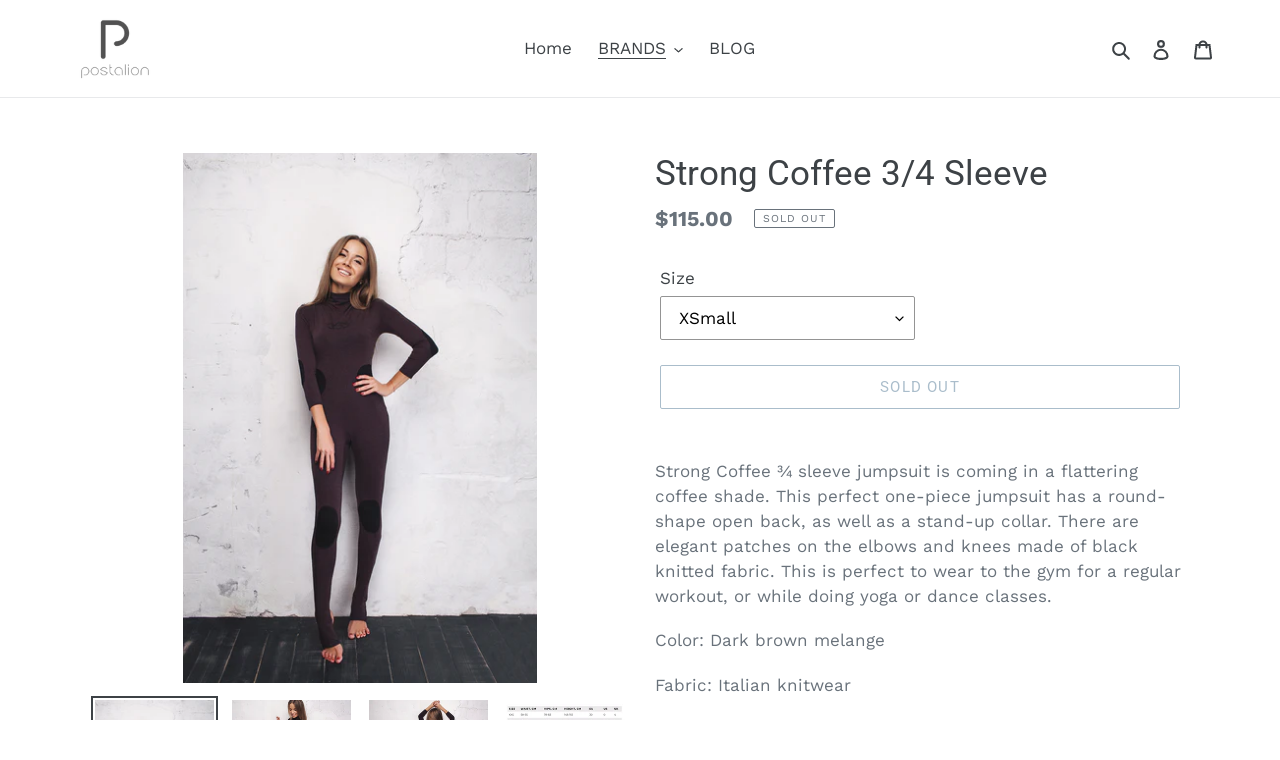

--- FILE ---
content_type: text/html; charset=utf-8
request_url: https://postalion.com/collections/twinsber/products/strong-coffee-3-4-sleeve
body_size: 19994
content:
<!doctype html>
<html class="no-js" lang="en">
<head>
  <meta charset="utf-8">
  <meta http-equiv="X-UA-Compatible" content="IE=edge,chrome=1">
  <meta name="viewport" content="width=device-width,initial-scale=1">
  <meta name="theme-color" content="#557b97">
  <link rel="canonical" href="https://postalion.com/products/strong-coffee-3-4-sleeve"><title>Strong Coffee 3/4 Sleeve
&ndash; Postalion</title><meta name="description" content="Strong Coffee ¾ sleeve jumpsuit is coming in a flattering coffee shade. This perfect one-piece jumpsuit has a round-shape open back, as well as a stand-up collar. There are elegant patches on the elbows and knees made of black knitted fabric. This is perfect to wear to the gym for a regular workout, or while doing yoga"><!-- /snippets/social-meta-tags.liquid -->




<meta property="og:site_name" content="Postalion">
<meta property="og:url" content="https://postalion.com/products/strong-coffee-3-4-sleeve">
<meta property="og:title" content="Strong Coffee 3/4 Sleeve">
<meta property="og:type" content="product">
<meta property="og:description" content="Strong Coffee ¾ sleeve jumpsuit is coming in a flattering coffee shade. This perfect one-piece jumpsuit has a round-shape open back, as well as a stand-up collar. There are elegant patches on the elbows and knees made of black knitted fabric. This is perfect to wear to the gym for a regular workout, or while doing yoga">

  <meta property="og:price:amount" content="115.00">
  <meta property="og:price:currency" content="USD">

<meta property="og:image" content="http://postalion.com/cdn/shop/products/STRONGCOFFEE3_4_1_1200x1200.jpg?v=1586118486"><meta property="og:image" content="http://postalion.com/cdn/shop/products/STRONGCOFFEE3_4_2_1200x1200.jpg?v=1586118491"><meta property="og:image" content="http://postalion.com/cdn/shop/products/STRONGCOFFEE3_4_1200x1200.jpg?v=1586118505">
<meta property="og:image:secure_url" content="https://postalion.com/cdn/shop/products/STRONGCOFFEE3_4_1_1200x1200.jpg?v=1586118486"><meta property="og:image:secure_url" content="https://postalion.com/cdn/shop/products/STRONGCOFFEE3_4_2_1200x1200.jpg?v=1586118491"><meta property="og:image:secure_url" content="https://postalion.com/cdn/shop/products/STRONGCOFFEE3_4_1200x1200.jpg?v=1586118505">


<meta name="twitter:card" content="summary_large_image">
<meta name="twitter:title" content="Strong Coffee 3/4 Sleeve">
<meta name="twitter:description" content="Strong Coffee ¾ sleeve jumpsuit is coming in a flattering coffee shade. This perfect one-piece jumpsuit has a round-shape open back, as well as a stand-up collar. There are elegant patches on the elbows and knees made of black knitted fabric. This is perfect to wear to the gym for a regular workout, or while doing yoga">


  <link href="//postalion.com/cdn/shop/t/1/assets/theme.scss.css?v=73238831824690714951759259789" rel="stylesheet" type="text/css" media="all" />

  <script>
    var theme = {
      breakpoints: {
        medium: 750,
        large: 990,
        widescreen: 1400
      },
      strings: {
        addToCart: "Add to cart",
        soldOut: "Sold out",
        unavailable: "Unavailable",
        regularPrice: "Regular price",
        salePrice: "Sale price",
        sale: "Sale",
        fromLowestPrice: "from [price]",
        vendor: "Vendor",
        showMore: "Show More",
        showLess: "Show Less",
        searchFor: "Search for",
        addressError: "Error looking up that address",
        addressNoResults: "No results for that address",
        addressQueryLimit: "You have exceeded the Google API usage limit. Consider upgrading to a \u003ca href=\"https:\/\/developers.google.com\/maps\/premium\/usage-limits\"\u003ePremium Plan\u003c\/a\u003e.",
        authError: "There was a problem authenticating your Google Maps account.",
        newWindow: "Opens in a new window.",
        external: "Opens external website.",
        newWindowExternal: "Opens external website in a new window.",
        removeLabel: "Remove [product]",
        update: "Update",
        quantity: "Quantity",
        discountedTotal: "Discounted total",
        regularTotal: "Regular total",
        priceColumn: "See Price column for discount details.",
        quantityMinimumMessage: "Quantity must be 1 or more",
        cartError: "There was an error while updating your cart. Please try again.",
        removedItemMessage: "Removed \u003cspan class=\"cart__removed-product-details\"\u003e([quantity]) [link]\u003c\/span\u003e from your cart.",
        unitPrice: "Unit price",
        unitPriceSeparator: "per",
        oneCartCount: "1 item",
        otherCartCount: "[count] items",
        quantityLabel: "Quantity: [count]",
        products: "Products",
        loading: "Loading",
        number_of_results: "[result_number] of [results_count]",
        number_of_results_found: "[results_count] results found",
        one_result_found: "1 result found"
      },
      moneyFormat: "${{amount}}",
      moneyFormatWithCurrency: "${{amount}} USD",
      settings: {
        predictiveSearchEnabled: true,
        predictiveSearchShowPrice: false,
        predictiveSearchShowVendor: false
      }
    }

    document.documentElement.className = document.documentElement.className.replace('no-js', 'js');
  </script><script src="//postalion.com/cdn/shop/t/1/assets/lazysizes.js?v=94224023136283657951581199432" async="async"></script>
  <script src="//postalion.com/cdn/shop/t/1/assets/vendor.js?v=85833464202832145531581199434" defer="defer"></script>
  <script src="//postalion.com/cdn/shop/t/1/assets/theme.js?v=119588253000287256331581199433" defer="defer"></script>

  <script>window.performance && window.performance.mark && window.performance.mark('shopify.content_for_header.start');</script><meta id="shopify-digital-wallet" name="shopify-digital-wallet" content="/32262914181/digital_wallets/dialog">
<meta name="shopify-checkout-api-token" content="29c8c5cc8c61aa4ba91af83ca8e4c23d">
<meta id="in-context-paypal-metadata" data-shop-id="32262914181" data-venmo-supported="true" data-environment="production" data-locale="en_US" data-paypal-v4="true" data-currency="USD">
<link rel="alternate" type="application/json+oembed" href="https://postalion.com/products/strong-coffee-3-4-sleeve.oembed">
<script async="async" src="/checkouts/internal/preloads.js?locale=en-US"></script>
<script id="apple-pay-shop-capabilities" type="application/json">{"shopId":32262914181,"countryCode":"US","currencyCode":"USD","merchantCapabilities":["supports3DS"],"merchantId":"gid:\/\/shopify\/Shop\/32262914181","merchantName":"Postalion","requiredBillingContactFields":["postalAddress","email"],"requiredShippingContactFields":["postalAddress","email"],"shippingType":"shipping","supportedNetworks":["visa","masterCard","amex","discover","elo","jcb"],"total":{"type":"pending","label":"Postalion","amount":"1.00"},"shopifyPaymentsEnabled":true,"supportsSubscriptions":true}</script>
<script id="shopify-features" type="application/json">{"accessToken":"29c8c5cc8c61aa4ba91af83ca8e4c23d","betas":["rich-media-storefront-analytics"],"domain":"postalion.com","predictiveSearch":true,"shopId":32262914181,"locale":"en"}</script>
<script>var Shopify = Shopify || {};
Shopify.shop = "postalion.myshopify.com";
Shopify.locale = "en";
Shopify.currency = {"active":"USD","rate":"1.0"};
Shopify.country = "US";
Shopify.theme = {"name":"Debut","id":87296770181,"schema_name":"Debut","schema_version":"16.3.0","theme_store_id":796,"role":"main"};
Shopify.theme.handle = "null";
Shopify.theme.style = {"id":null,"handle":null};
Shopify.cdnHost = "postalion.com/cdn";
Shopify.routes = Shopify.routes || {};
Shopify.routes.root = "/";</script>
<script type="module">!function(o){(o.Shopify=o.Shopify||{}).modules=!0}(window);</script>
<script>!function(o){function n(){var o=[];function n(){o.push(Array.prototype.slice.apply(arguments))}return n.q=o,n}var t=o.Shopify=o.Shopify||{};t.loadFeatures=n(),t.autoloadFeatures=n()}(window);</script>
<script id="shop-js-analytics" type="application/json">{"pageType":"product"}</script>
<script defer="defer" async type="module" src="//postalion.com/cdn/shopifycloud/shop-js/modules/v2/client.init-shop-cart-sync_BdyHc3Nr.en.esm.js"></script>
<script defer="defer" async type="module" src="//postalion.com/cdn/shopifycloud/shop-js/modules/v2/chunk.common_Daul8nwZ.esm.js"></script>
<script type="module">
  await import("//postalion.com/cdn/shopifycloud/shop-js/modules/v2/client.init-shop-cart-sync_BdyHc3Nr.en.esm.js");
await import("//postalion.com/cdn/shopifycloud/shop-js/modules/v2/chunk.common_Daul8nwZ.esm.js");

  window.Shopify.SignInWithShop?.initShopCartSync?.({"fedCMEnabled":true,"windoidEnabled":true});

</script>
<script id="__st">var __st={"a":32262914181,"offset":-28800,"reqid":"7f207455-b5f7-4c33-8862-81d2258e81fb-1768993614","pageurl":"postalion.com\/collections\/twinsber\/products\/strong-coffee-3-4-sleeve","u":"b042301f4e12","p":"product","rtyp":"product","rid":4853145698437};</script>
<script>window.ShopifyPaypalV4VisibilityTracking = true;</script>
<script id="captcha-bootstrap">!function(){'use strict';const t='contact',e='account',n='new_comment',o=[[t,t],['blogs',n],['comments',n],[t,'customer']],c=[[e,'customer_login'],[e,'guest_login'],[e,'recover_customer_password'],[e,'create_customer']],r=t=>t.map((([t,e])=>`form[action*='/${t}']:not([data-nocaptcha='true']) input[name='form_type'][value='${e}']`)).join(','),a=t=>()=>t?[...document.querySelectorAll(t)].map((t=>t.form)):[];function s(){const t=[...o],e=r(t);return a(e)}const i='password',u='form_key',d=['recaptcha-v3-token','g-recaptcha-response','h-captcha-response',i],f=()=>{try{return window.sessionStorage}catch{return}},m='__shopify_v',_=t=>t.elements[u];function p(t,e,n=!1){try{const o=window.sessionStorage,c=JSON.parse(o.getItem(e)),{data:r}=function(t){const{data:e,action:n}=t;return t[m]||n?{data:e,action:n}:{data:t,action:n}}(c);for(const[e,n]of Object.entries(r))t.elements[e]&&(t.elements[e].value=n);n&&o.removeItem(e)}catch(o){console.error('form repopulation failed',{error:o})}}const l='form_type',E='cptcha';function T(t){t.dataset[E]=!0}const w=window,h=w.document,L='Shopify',v='ce_forms',y='captcha';let A=!1;((t,e)=>{const n=(g='f06e6c50-85a8-45c8-87d0-21a2b65856fe',I='https://cdn.shopify.com/shopifycloud/storefront-forms-hcaptcha/ce_storefront_forms_captcha_hcaptcha.v1.5.2.iife.js',D={infoText:'Protected by hCaptcha',privacyText:'Privacy',termsText:'Terms'},(t,e,n)=>{const o=w[L][v],c=o.bindForm;if(c)return c(t,g,e,D).then(n);var r;o.q.push([[t,g,e,D],n]),r=I,A||(h.body.append(Object.assign(h.createElement('script'),{id:'captcha-provider',async:!0,src:r})),A=!0)});var g,I,D;w[L]=w[L]||{},w[L][v]=w[L][v]||{},w[L][v].q=[],w[L][y]=w[L][y]||{},w[L][y].protect=function(t,e){n(t,void 0,e),T(t)},Object.freeze(w[L][y]),function(t,e,n,w,h,L){const[v,y,A,g]=function(t,e,n){const i=e?o:[],u=t?c:[],d=[...i,...u],f=r(d),m=r(i),_=r(d.filter((([t,e])=>n.includes(e))));return[a(f),a(m),a(_),s()]}(w,h,L),I=t=>{const e=t.target;return e instanceof HTMLFormElement?e:e&&e.form},D=t=>v().includes(t);t.addEventListener('submit',(t=>{const e=I(t);if(!e)return;const n=D(e)&&!e.dataset.hcaptchaBound&&!e.dataset.recaptchaBound,o=_(e),c=g().includes(e)&&(!o||!o.value);(n||c)&&t.preventDefault(),c&&!n&&(function(t){try{if(!f())return;!function(t){const e=f();if(!e)return;const n=_(t);if(!n)return;const o=n.value;o&&e.removeItem(o)}(t);const e=Array.from(Array(32),(()=>Math.random().toString(36)[2])).join('');!function(t,e){_(t)||t.append(Object.assign(document.createElement('input'),{type:'hidden',name:u})),t.elements[u].value=e}(t,e),function(t,e){const n=f();if(!n)return;const o=[...t.querySelectorAll(`input[type='${i}']`)].map((({name:t})=>t)),c=[...d,...o],r={};for(const[a,s]of new FormData(t).entries())c.includes(a)||(r[a]=s);n.setItem(e,JSON.stringify({[m]:1,action:t.action,data:r}))}(t,e)}catch(e){console.error('failed to persist form',e)}}(e),e.submit())}));const S=(t,e)=>{t&&!t.dataset[E]&&(n(t,e.some((e=>e===t))),T(t))};for(const o of['focusin','change'])t.addEventListener(o,(t=>{const e=I(t);D(e)&&S(e,y())}));const B=e.get('form_key'),M=e.get(l),P=B&&M;t.addEventListener('DOMContentLoaded',(()=>{const t=y();if(P)for(const e of t)e.elements[l].value===M&&p(e,B);[...new Set([...A(),...v().filter((t=>'true'===t.dataset.shopifyCaptcha))])].forEach((e=>S(e,t)))}))}(h,new URLSearchParams(w.location.search),n,t,e,['guest_login'])})(!0,!0)}();</script>
<script integrity="sha256-4kQ18oKyAcykRKYeNunJcIwy7WH5gtpwJnB7kiuLZ1E=" data-source-attribution="shopify.loadfeatures" defer="defer" src="//postalion.com/cdn/shopifycloud/storefront/assets/storefront/load_feature-a0a9edcb.js" crossorigin="anonymous"></script>
<script data-source-attribution="shopify.dynamic_checkout.dynamic.init">var Shopify=Shopify||{};Shopify.PaymentButton=Shopify.PaymentButton||{isStorefrontPortableWallets:!0,init:function(){window.Shopify.PaymentButton.init=function(){};var t=document.createElement("script");t.src="https://postalion.com/cdn/shopifycloud/portable-wallets/latest/portable-wallets.en.js",t.type="module",document.head.appendChild(t)}};
</script>
<script data-source-attribution="shopify.dynamic_checkout.buyer_consent">
  function portableWalletsHideBuyerConsent(e){var t=document.getElementById("shopify-buyer-consent"),n=document.getElementById("shopify-subscription-policy-button");t&&n&&(t.classList.add("hidden"),t.setAttribute("aria-hidden","true"),n.removeEventListener("click",e))}function portableWalletsShowBuyerConsent(e){var t=document.getElementById("shopify-buyer-consent"),n=document.getElementById("shopify-subscription-policy-button");t&&n&&(t.classList.remove("hidden"),t.removeAttribute("aria-hidden"),n.addEventListener("click",e))}window.Shopify?.PaymentButton&&(window.Shopify.PaymentButton.hideBuyerConsent=portableWalletsHideBuyerConsent,window.Shopify.PaymentButton.showBuyerConsent=portableWalletsShowBuyerConsent);
</script>
<script>
  function portableWalletsCleanup(e){e&&e.src&&console.error("Failed to load portable wallets script "+e.src);var t=document.querySelectorAll("shopify-accelerated-checkout .shopify-payment-button__skeleton, shopify-accelerated-checkout-cart .wallet-cart-button__skeleton"),e=document.getElementById("shopify-buyer-consent");for(let e=0;e<t.length;e++)t[e].remove();e&&e.remove()}function portableWalletsNotLoadedAsModule(e){e instanceof ErrorEvent&&"string"==typeof e.message&&e.message.includes("import.meta")&&"string"==typeof e.filename&&e.filename.includes("portable-wallets")&&(window.removeEventListener("error",portableWalletsNotLoadedAsModule),window.Shopify.PaymentButton.failedToLoad=e,"loading"===document.readyState?document.addEventListener("DOMContentLoaded",window.Shopify.PaymentButton.init):window.Shopify.PaymentButton.init())}window.addEventListener("error",portableWalletsNotLoadedAsModule);
</script>

<script type="module" src="https://postalion.com/cdn/shopifycloud/portable-wallets/latest/portable-wallets.en.js" onError="portableWalletsCleanup(this)" crossorigin="anonymous"></script>
<script nomodule>
  document.addEventListener("DOMContentLoaded", portableWalletsCleanup);
</script>

<link id="shopify-accelerated-checkout-styles" rel="stylesheet" media="screen" href="https://postalion.com/cdn/shopifycloud/portable-wallets/latest/accelerated-checkout-backwards-compat.css" crossorigin="anonymous">
<style id="shopify-accelerated-checkout-cart">
        #shopify-buyer-consent {
  margin-top: 1em;
  display: inline-block;
  width: 100%;
}

#shopify-buyer-consent.hidden {
  display: none;
}

#shopify-subscription-policy-button {
  background: none;
  border: none;
  padding: 0;
  text-decoration: underline;
  font-size: inherit;
  cursor: pointer;
}

#shopify-subscription-policy-button::before {
  box-shadow: none;
}

      </style>

<script>window.performance && window.performance.mark && window.performance.mark('shopify.content_for_header.end');</script>
<link href="https://monorail-edge.shopifysvc.com" rel="dns-prefetch">
<script>(function(){if ("sendBeacon" in navigator && "performance" in window) {try {var session_token_from_headers = performance.getEntriesByType('navigation')[0].serverTiming.find(x => x.name == '_s').description;} catch {var session_token_from_headers = undefined;}var session_cookie_matches = document.cookie.match(/_shopify_s=([^;]*)/);var session_token_from_cookie = session_cookie_matches && session_cookie_matches.length === 2 ? session_cookie_matches[1] : "";var session_token = session_token_from_headers || session_token_from_cookie || "";function handle_abandonment_event(e) {var entries = performance.getEntries().filter(function(entry) {return /monorail-edge.shopifysvc.com/.test(entry.name);});if (!window.abandonment_tracked && entries.length === 0) {window.abandonment_tracked = true;var currentMs = Date.now();var navigation_start = performance.timing.navigationStart;var payload = {shop_id: 32262914181,url: window.location.href,navigation_start,duration: currentMs - navigation_start,session_token,page_type: "product"};window.navigator.sendBeacon("https://monorail-edge.shopifysvc.com/v1/produce", JSON.stringify({schema_id: "online_store_buyer_site_abandonment/1.1",payload: payload,metadata: {event_created_at_ms: currentMs,event_sent_at_ms: currentMs}}));}}window.addEventListener('pagehide', handle_abandonment_event);}}());</script>
<script id="web-pixels-manager-setup">(function e(e,d,r,n,o){if(void 0===o&&(o={}),!Boolean(null===(a=null===(i=window.Shopify)||void 0===i?void 0:i.analytics)||void 0===a?void 0:a.replayQueue)){var i,a;window.Shopify=window.Shopify||{};var t=window.Shopify;t.analytics=t.analytics||{};var s=t.analytics;s.replayQueue=[],s.publish=function(e,d,r){return s.replayQueue.push([e,d,r]),!0};try{self.performance.mark("wpm:start")}catch(e){}var l=function(){var e={modern:/Edge?\/(1{2}[4-9]|1[2-9]\d|[2-9]\d{2}|\d{4,})\.\d+(\.\d+|)|Firefox\/(1{2}[4-9]|1[2-9]\d|[2-9]\d{2}|\d{4,})\.\d+(\.\d+|)|Chrom(ium|e)\/(9{2}|\d{3,})\.\d+(\.\d+|)|(Maci|X1{2}).+ Version\/(15\.\d+|(1[6-9]|[2-9]\d|\d{3,})\.\d+)([,.]\d+|)( \(\w+\)|)( Mobile\/\w+|) Safari\/|Chrome.+OPR\/(9{2}|\d{3,})\.\d+\.\d+|(CPU[ +]OS|iPhone[ +]OS|CPU[ +]iPhone|CPU IPhone OS|CPU iPad OS)[ +]+(15[._]\d+|(1[6-9]|[2-9]\d|\d{3,})[._]\d+)([._]\d+|)|Android:?[ /-](13[3-9]|1[4-9]\d|[2-9]\d{2}|\d{4,})(\.\d+|)(\.\d+|)|Android.+Firefox\/(13[5-9]|1[4-9]\d|[2-9]\d{2}|\d{4,})\.\d+(\.\d+|)|Android.+Chrom(ium|e)\/(13[3-9]|1[4-9]\d|[2-9]\d{2}|\d{4,})\.\d+(\.\d+|)|SamsungBrowser\/([2-9]\d|\d{3,})\.\d+/,legacy:/Edge?\/(1[6-9]|[2-9]\d|\d{3,})\.\d+(\.\d+|)|Firefox\/(5[4-9]|[6-9]\d|\d{3,})\.\d+(\.\d+|)|Chrom(ium|e)\/(5[1-9]|[6-9]\d|\d{3,})\.\d+(\.\d+|)([\d.]+$|.*Safari\/(?![\d.]+ Edge\/[\d.]+$))|(Maci|X1{2}).+ Version\/(10\.\d+|(1[1-9]|[2-9]\d|\d{3,})\.\d+)([,.]\d+|)( \(\w+\)|)( Mobile\/\w+|) Safari\/|Chrome.+OPR\/(3[89]|[4-9]\d|\d{3,})\.\d+\.\d+|(CPU[ +]OS|iPhone[ +]OS|CPU[ +]iPhone|CPU IPhone OS|CPU iPad OS)[ +]+(10[._]\d+|(1[1-9]|[2-9]\d|\d{3,})[._]\d+)([._]\d+|)|Android:?[ /-](13[3-9]|1[4-9]\d|[2-9]\d{2}|\d{4,})(\.\d+|)(\.\d+|)|Mobile Safari.+OPR\/([89]\d|\d{3,})\.\d+\.\d+|Android.+Firefox\/(13[5-9]|1[4-9]\d|[2-9]\d{2}|\d{4,})\.\d+(\.\d+|)|Android.+Chrom(ium|e)\/(13[3-9]|1[4-9]\d|[2-9]\d{2}|\d{4,})\.\d+(\.\d+|)|Android.+(UC? ?Browser|UCWEB|U3)[ /]?(15\.([5-9]|\d{2,})|(1[6-9]|[2-9]\d|\d{3,})\.\d+)\.\d+|SamsungBrowser\/(5\.\d+|([6-9]|\d{2,})\.\d+)|Android.+MQ{2}Browser\/(14(\.(9|\d{2,})|)|(1[5-9]|[2-9]\d|\d{3,})(\.\d+|))(\.\d+|)|K[Aa][Ii]OS\/(3\.\d+|([4-9]|\d{2,})\.\d+)(\.\d+|)/},d=e.modern,r=e.legacy,n=navigator.userAgent;return n.match(d)?"modern":n.match(r)?"legacy":"unknown"}(),u="modern"===l?"modern":"legacy",c=(null!=n?n:{modern:"",legacy:""})[u],f=function(e){return[e.baseUrl,"/wpm","/b",e.hashVersion,"modern"===e.buildTarget?"m":"l",".js"].join("")}({baseUrl:d,hashVersion:r,buildTarget:u}),m=function(e){var d=e.version,r=e.bundleTarget,n=e.surface,o=e.pageUrl,i=e.monorailEndpoint;return{emit:function(e){var a=e.status,t=e.errorMsg,s=(new Date).getTime(),l=JSON.stringify({metadata:{event_sent_at_ms:s},events:[{schema_id:"web_pixels_manager_load/3.1",payload:{version:d,bundle_target:r,page_url:o,status:a,surface:n,error_msg:t},metadata:{event_created_at_ms:s}}]});if(!i)return console&&console.warn&&console.warn("[Web Pixels Manager] No Monorail endpoint provided, skipping logging."),!1;try{return self.navigator.sendBeacon.bind(self.navigator)(i,l)}catch(e){}var u=new XMLHttpRequest;try{return u.open("POST",i,!0),u.setRequestHeader("Content-Type","text/plain"),u.send(l),!0}catch(e){return console&&console.warn&&console.warn("[Web Pixels Manager] Got an unhandled error while logging to Monorail."),!1}}}}({version:r,bundleTarget:l,surface:e.surface,pageUrl:self.location.href,monorailEndpoint:e.monorailEndpoint});try{o.browserTarget=l,function(e){var d=e.src,r=e.async,n=void 0===r||r,o=e.onload,i=e.onerror,a=e.sri,t=e.scriptDataAttributes,s=void 0===t?{}:t,l=document.createElement("script"),u=document.querySelector("head"),c=document.querySelector("body");if(l.async=n,l.src=d,a&&(l.integrity=a,l.crossOrigin="anonymous"),s)for(var f in s)if(Object.prototype.hasOwnProperty.call(s,f))try{l.dataset[f]=s[f]}catch(e){}if(o&&l.addEventListener("load",o),i&&l.addEventListener("error",i),u)u.appendChild(l);else{if(!c)throw new Error("Did not find a head or body element to append the script");c.appendChild(l)}}({src:f,async:!0,onload:function(){if(!function(){var e,d;return Boolean(null===(d=null===(e=window.Shopify)||void 0===e?void 0:e.analytics)||void 0===d?void 0:d.initialized)}()){var d=window.webPixelsManager.init(e)||void 0;if(d){var r=window.Shopify.analytics;r.replayQueue.forEach((function(e){var r=e[0],n=e[1],o=e[2];d.publishCustomEvent(r,n,o)})),r.replayQueue=[],r.publish=d.publishCustomEvent,r.visitor=d.visitor,r.initialized=!0}}},onerror:function(){return m.emit({status:"failed",errorMsg:"".concat(f," has failed to load")})},sri:function(e){var d=/^sha384-[A-Za-z0-9+/=]+$/;return"string"==typeof e&&d.test(e)}(c)?c:"",scriptDataAttributes:o}),m.emit({status:"loading"})}catch(e){m.emit({status:"failed",errorMsg:(null==e?void 0:e.message)||"Unknown error"})}}})({shopId: 32262914181,storefrontBaseUrl: "https://postalion.com",extensionsBaseUrl: "https://extensions.shopifycdn.com/cdn/shopifycloud/web-pixels-manager",monorailEndpoint: "https://monorail-edge.shopifysvc.com/unstable/produce_batch",surface: "storefront-renderer",enabledBetaFlags: ["2dca8a86"],webPixelsConfigList: [{"id":"71401640","eventPayloadVersion":"v1","runtimeContext":"LAX","scriptVersion":"1","type":"CUSTOM","privacyPurposes":["MARKETING"],"name":"Meta pixel (migrated)"},{"id":"101154984","eventPayloadVersion":"v1","runtimeContext":"LAX","scriptVersion":"1","type":"CUSTOM","privacyPurposes":["ANALYTICS"],"name":"Google Analytics tag (migrated)"},{"id":"shopify-app-pixel","configuration":"{}","eventPayloadVersion":"v1","runtimeContext":"STRICT","scriptVersion":"0450","apiClientId":"shopify-pixel","type":"APP","privacyPurposes":["ANALYTICS","MARKETING"]},{"id":"shopify-custom-pixel","eventPayloadVersion":"v1","runtimeContext":"LAX","scriptVersion":"0450","apiClientId":"shopify-pixel","type":"CUSTOM","privacyPurposes":["ANALYTICS","MARKETING"]}],isMerchantRequest: false,initData: {"shop":{"name":"Postalion","paymentSettings":{"currencyCode":"USD"},"myshopifyDomain":"postalion.myshopify.com","countryCode":"US","storefrontUrl":"https:\/\/postalion.com"},"customer":null,"cart":null,"checkout":null,"productVariants":[{"price":{"amount":115.0,"currencyCode":"USD"},"product":{"title":"Strong Coffee 3\/4 Sleeve","vendor":"Postalion","id":"4853145698437","untranslatedTitle":"Strong Coffee 3\/4 Sleeve","url":"\/products\/strong-coffee-3-4-sleeve","type":"Jumpsuit"},"id":"33466915520645","image":{"src":"\/\/postalion.com\/cdn\/shop\/products\/STRONGCOFFEE3_4_1.jpg?v=1586118486"},"sku":"BBI0001","title":"XSmall","untranslatedTitle":"XSmall"},{"price":{"amount":115.0,"currencyCode":"USD"},"product":{"title":"Strong Coffee 3\/4 Sleeve","vendor":"Postalion","id":"4853145698437","untranslatedTitle":"Strong Coffee 3\/4 Sleeve","url":"\/products\/strong-coffee-3-4-sleeve","type":"Jumpsuit"},"id":"33466915553413","image":{"src":"\/\/postalion.com\/cdn\/shop\/products\/STRONGCOFFEE3_4_1.jpg?v=1586118486"},"sku":"","title":"Small","untranslatedTitle":"Small"},{"price":{"amount":115.0,"currencyCode":"USD"},"product":{"title":"Strong Coffee 3\/4 Sleeve","vendor":"Postalion","id":"4853145698437","untranslatedTitle":"Strong Coffee 3\/4 Sleeve","url":"\/products\/strong-coffee-3-4-sleeve","type":"Jumpsuit"},"id":"33466915586181","image":{"src":"\/\/postalion.com\/cdn\/shop\/products\/STRONGCOFFEE3_4_1.jpg?v=1586118486"},"sku":"","title":"Medium","untranslatedTitle":"Medium"}],"purchasingCompany":null},},"https://postalion.com/cdn","fcfee988w5aeb613cpc8e4bc33m6693e112",{"modern":"","legacy":""},{"shopId":"32262914181","storefrontBaseUrl":"https:\/\/postalion.com","extensionBaseUrl":"https:\/\/extensions.shopifycdn.com\/cdn\/shopifycloud\/web-pixels-manager","surface":"storefront-renderer","enabledBetaFlags":"[\"2dca8a86\"]","isMerchantRequest":"false","hashVersion":"fcfee988w5aeb613cpc8e4bc33m6693e112","publish":"custom","events":"[[\"page_viewed\",{}],[\"product_viewed\",{\"productVariant\":{\"price\":{\"amount\":115.0,\"currencyCode\":\"USD\"},\"product\":{\"title\":\"Strong Coffee 3\/4 Sleeve\",\"vendor\":\"Postalion\",\"id\":\"4853145698437\",\"untranslatedTitle\":\"Strong Coffee 3\/4 Sleeve\",\"url\":\"\/products\/strong-coffee-3-4-sleeve\",\"type\":\"Jumpsuit\"},\"id\":\"33466915520645\",\"image\":{\"src\":\"\/\/postalion.com\/cdn\/shop\/products\/STRONGCOFFEE3_4_1.jpg?v=1586118486\"},\"sku\":\"BBI0001\",\"title\":\"XSmall\",\"untranslatedTitle\":\"XSmall\"}}]]"});</script><script>
  window.ShopifyAnalytics = window.ShopifyAnalytics || {};
  window.ShopifyAnalytics.meta = window.ShopifyAnalytics.meta || {};
  window.ShopifyAnalytics.meta.currency = 'USD';
  var meta = {"product":{"id":4853145698437,"gid":"gid:\/\/shopify\/Product\/4853145698437","vendor":"Postalion","type":"Jumpsuit","handle":"strong-coffee-3-4-sleeve","variants":[{"id":33466915520645,"price":11500,"name":"Strong Coffee 3\/4 Sleeve - XSmall","public_title":"XSmall","sku":"BBI0001"},{"id":33466915553413,"price":11500,"name":"Strong Coffee 3\/4 Sleeve - Small","public_title":"Small","sku":""},{"id":33466915586181,"price":11500,"name":"Strong Coffee 3\/4 Sleeve - Medium","public_title":"Medium","sku":""}],"remote":false},"page":{"pageType":"product","resourceType":"product","resourceId":4853145698437,"requestId":"7f207455-b5f7-4c33-8862-81d2258e81fb-1768993614"}};
  for (var attr in meta) {
    window.ShopifyAnalytics.meta[attr] = meta[attr];
  }
</script>
<script class="analytics">
  (function () {
    var customDocumentWrite = function(content) {
      var jquery = null;

      if (window.jQuery) {
        jquery = window.jQuery;
      } else if (window.Checkout && window.Checkout.$) {
        jquery = window.Checkout.$;
      }

      if (jquery) {
        jquery('body').append(content);
      }
    };

    var hasLoggedConversion = function(token) {
      if (token) {
        return document.cookie.indexOf('loggedConversion=' + token) !== -1;
      }
      return false;
    }

    var setCookieIfConversion = function(token) {
      if (token) {
        var twoMonthsFromNow = new Date(Date.now());
        twoMonthsFromNow.setMonth(twoMonthsFromNow.getMonth() + 2);

        document.cookie = 'loggedConversion=' + token + '; expires=' + twoMonthsFromNow;
      }
    }

    var trekkie = window.ShopifyAnalytics.lib = window.trekkie = window.trekkie || [];
    if (trekkie.integrations) {
      return;
    }
    trekkie.methods = [
      'identify',
      'page',
      'ready',
      'track',
      'trackForm',
      'trackLink'
    ];
    trekkie.factory = function(method) {
      return function() {
        var args = Array.prototype.slice.call(arguments);
        args.unshift(method);
        trekkie.push(args);
        return trekkie;
      };
    };
    for (var i = 0; i < trekkie.methods.length; i++) {
      var key = trekkie.methods[i];
      trekkie[key] = trekkie.factory(key);
    }
    trekkie.load = function(config) {
      trekkie.config = config || {};
      trekkie.config.initialDocumentCookie = document.cookie;
      var first = document.getElementsByTagName('script')[0];
      var script = document.createElement('script');
      script.type = 'text/javascript';
      script.onerror = function(e) {
        var scriptFallback = document.createElement('script');
        scriptFallback.type = 'text/javascript';
        scriptFallback.onerror = function(error) {
                var Monorail = {
      produce: function produce(monorailDomain, schemaId, payload) {
        var currentMs = new Date().getTime();
        var event = {
          schema_id: schemaId,
          payload: payload,
          metadata: {
            event_created_at_ms: currentMs,
            event_sent_at_ms: currentMs
          }
        };
        return Monorail.sendRequest("https://" + monorailDomain + "/v1/produce", JSON.stringify(event));
      },
      sendRequest: function sendRequest(endpointUrl, payload) {
        // Try the sendBeacon API
        if (window && window.navigator && typeof window.navigator.sendBeacon === 'function' && typeof window.Blob === 'function' && !Monorail.isIos12()) {
          var blobData = new window.Blob([payload], {
            type: 'text/plain'
          });

          if (window.navigator.sendBeacon(endpointUrl, blobData)) {
            return true;
          } // sendBeacon was not successful

        } // XHR beacon

        var xhr = new XMLHttpRequest();

        try {
          xhr.open('POST', endpointUrl);
          xhr.setRequestHeader('Content-Type', 'text/plain');
          xhr.send(payload);
        } catch (e) {
          console.log(e);
        }

        return false;
      },
      isIos12: function isIos12() {
        return window.navigator.userAgent.lastIndexOf('iPhone; CPU iPhone OS 12_') !== -1 || window.navigator.userAgent.lastIndexOf('iPad; CPU OS 12_') !== -1;
      }
    };
    Monorail.produce('monorail-edge.shopifysvc.com',
      'trekkie_storefront_load_errors/1.1',
      {shop_id: 32262914181,
      theme_id: 87296770181,
      app_name: "storefront",
      context_url: window.location.href,
      source_url: "//postalion.com/cdn/s/trekkie.storefront.cd680fe47e6c39ca5d5df5f0a32d569bc48c0f27.min.js"});

        };
        scriptFallback.async = true;
        scriptFallback.src = '//postalion.com/cdn/s/trekkie.storefront.cd680fe47e6c39ca5d5df5f0a32d569bc48c0f27.min.js';
        first.parentNode.insertBefore(scriptFallback, first);
      };
      script.async = true;
      script.src = '//postalion.com/cdn/s/trekkie.storefront.cd680fe47e6c39ca5d5df5f0a32d569bc48c0f27.min.js';
      first.parentNode.insertBefore(script, first);
    };
    trekkie.load(
      {"Trekkie":{"appName":"storefront","development":false,"defaultAttributes":{"shopId":32262914181,"isMerchantRequest":null,"themeId":87296770181,"themeCityHash":"8202320552253799659","contentLanguage":"en","currency":"USD","eventMetadataId":"b6457192-2f99-4609-872c-1ff70e02c48d"},"isServerSideCookieWritingEnabled":true,"monorailRegion":"shop_domain","enabledBetaFlags":["65f19447"]},"Session Attribution":{},"S2S":{"facebookCapiEnabled":false,"source":"trekkie-storefront-renderer","apiClientId":580111}}
    );

    var loaded = false;
    trekkie.ready(function() {
      if (loaded) return;
      loaded = true;

      window.ShopifyAnalytics.lib = window.trekkie;

      var originalDocumentWrite = document.write;
      document.write = customDocumentWrite;
      try { window.ShopifyAnalytics.merchantGoogleAnalytics.call(this); } catch(error) {};
      document.write = originalDocumentWrite;

      window.ShopifyAnalytics.lib.page(null,{"pageType":"product","resourceType":"product","resourceId":4853145698437,"requestId":"7f207455-b5f7-4c33-8862-81d2258e81fb-1768993614","shopifyEmitted":true});

      var match = window.location.pathname.match(/checkouts\/(.+)\/(thank_you|post_purchase)/)
      var token = match? match[1]: undefined;
      if (!hasLoggedConversion(token)) {
        setCookieIfConversion(token);
        window.ShopifyAnalytics.lib.track("Viewed Product",{"currency":"USD","variantId":33466915520645,"productId":4853145698437,"productGid":"gid:\/\/shopify\/Product\/4853145698437","name":"Strong Coffee 3\/4 Sleeve - XSmall","price":"115.00","sku":"BBI0001","brand":"Postalion","variant":"XSmall","category":"Jumpsuit","nonInteraction":true,"remote":false},undefined,undefined,{"shopifyEmitted":true});
      window.ShopifyAnalytics.lib.track("monorail:\/\/trekkie_storefront_viewed_product\/1.1",{"currency":"USD","variantId":33466915520645,"productId":4853145698437,"productGid":"gid:\/\/shopify\/Product\/4853145698437","name":"Strong Coffee 3\/4 Sleeve - XSmall","price":"115.00","sku":"BBI0001","brand":"Postalion","variant":"XSmall","category":"Jumpsuit","nonInteraction":true,"remote":false,"referer":"https:\/\/postalion.com\/collections\/twinsber\/products\/strong-coffee-3-4-sleeve"});
      }
    });


        var eventsListenerScript = document.createElement('script');
        eventsListenerScript.async = true;
        eventsListenerScript.src = "//postalion.com/cdn/shopifycloud/storefront/assets/shop_events_listener-3da45d37.js";
        document.getElementsByTagName('head')[0].appendChild(eventsListenerScript);

})();</script>
  <script>
  if (!window.ga || (window.ga && typeof window.ga !== 'function')) {
    window.ga = function ga() {
      (window.ga.q = window.ga.q || []).push(arguments);
      if (window.Shopify && window.Shopify.analytics && typeof window.Shopify.analytics.publish === 'function') {
        window.Shopify.analytics.publish("ga_stub_called", {}, {sendTo: "google_osp_migration"});
      }
      console.error("Shopify's Google Analytics stub called with:", Array.from(arguments), "\nSee https://help.shopify.com/manual/promoting-marketing/pixels/pixel-migration#google for more information.");
    };
    if (window.Shopify && window.Shopify.analytics && typeof window.Shopify.analytics.publish === 'function') {
      window.Shopify.analytics.publish("ga_stub_initialized", {}, {sendTo: "google_osp_migration"});
    }
  }
</script>
<script
  defer
  src="https://postalion.com/cdn/shopifycloud/perf-kit/shopify-perf-kit-3.0.4.min.js"
  data-application="storefront-renderer"
  data-shop-id="32262914181"
  data-render-region="gcp-us-central1"
  data-page-type="product"
  data-theme-instance-id="87296770181"
  data-theme-name="Debut"
  data-theme-version="16.3.0"
  data-monorail-region="shop_domain"
  data-resource-timing-sampling-rate="10"
  data-shs="true"
  data-shs-beacon="true"
  data-shs-export-with-fetch="true"
  data-shs-logs-sample-rate="1"
  data-shs-beacon-endpoint="https://postalion.com/api/collect"
></script>
</head>

<body class="template-product">

  <a class="in-page-link visually-hidden skip-link" href="#MainContent">Skip to content</a><style data-shopify>

  .cart-popup {
    box-shadow: 1px 1px 10px 2px rgba(232, 233, 235, 0.5);
  }</style><div class="cart-popup-wrapper cart-popup-wrapper--hidden" role="dialog" aria-modal="true" aria-labelledby="CartPopupHeading" data-cart-popup-wrapper>
  <div class="cart-popup" data-cart-popup tabindex="-1">
    <div class="cart-popup__header">
      <h2 id="CartPopupHeading" class="cart-popup__heading">Just added to your cart</h2>
      <button class="cart-popup__close" aria-label="Close" data-cart-popup-close><svg aria-hidden="true" focusable="false" role="presentation" class="icon icon-close" viewBox="0 0 40 40"><path d="M23.868 20.015L39.117 4.78c1.11-1.108 1.11-2.77 0-3.877-1.109-1.108-2.773-1.108-3.882 0L19.986 16.137 4.737.904C3.628-.204 1.965-.204.856.904c-1.11 1.108-1.11 2.77 0 3.877l15.249 15.234L.855 35.248c-1.108 1.108-1.108 2.77 0 3.877.555.554 1.248.831 1.942.831s1.386-.277 1.94-.83l15.25-15.234 15.248 15.233c.555.554 1.248.831 1.941.831s1.387-.277 1.941-.83c1.11-1.109 1.11-2.77 0-3.878L23.868 20.015z" class="layer"/></svg></button>
    </div>
    <div class="cart-popup-item">
      <div class="cart-popup-item__image-wrapper hide" data-cart-popup-image-wrapper>
        <div class="cart-popup-item__image cart-popup-item__image--placeholder" data-cart-popup-image-placeholder>
          <div data-placeholder-size></div>
          <div class="placeholder-background placeholder-background--animation"></div>
        </div>
      </div>
      <div class="cart-popup-item__description">
        <div>
          <div class="cart-popup-item__title" data-cart-popup-title></div>
          <ul class="product-details" aria-label="Product details" data-cart-popup-product-details></ul>
        </div>
        <div class="cart-popup-item__quantity">
          <span class="visually-hidden" data-cart-popup-quantity-label></span>
          <span aria-hidden="true">Qty:</span>
          <span aria-hidden="true" data-cart-popup-quantity></span>
        </div>
      </div>
    </div>

    <a href="/cart" class="cart-popup__cta-link btn btn--secondary-accent">
      View cart (<span data-cart-popup-cart-quantity></span>)
    </a>

    <div class="cart-popup__dismiss">
      <button class="cart-popup__dismiss-button text-link text-link--accent" data-cart-popup-dismiss>
        Continue shopping
      </button>
    </div>
  </div>
</div>

<div id="shopify-section-header" class="shopify-section">

<div id="SearchDrawer" class="search-bar drawer drawer--top" role="dialog" aria-modal="true" aria-label="Search" data-predictive-search-drawer>
  <div class="search-bar__interior">
    <div class="search-form__container" data-search-form-container>
      <form class="search-form search-bar__form" action="/search" method="get" role="search">
        <div class="search-form__input-wrapper">
          <input
            type="text"
            name="q"
            placeholder="Search"
            role="combobox"
            aria-autocomplete="list"
            aria-owns="predictive-search-results"
            aria-expanded="false"
            aria-label="Search"
            aria-haspopup="listbox"
            class="search-form__input search-bar__input"
            data-predictive-search-drawer-input
          />
          <input type="hidden" name="options[prefix]" value="last" aria-hidden="true" />
          <div class="predictive-search-wrapper predictive-search-wrapper--drawer" data-predictive-search-mount="drawer"></div>
        </div>

        <button class="search-bar__submit search-form__submit"
          type="submit"
          data-search-form-submit>
          <svg aria-hidden="true" focusable="false" role="presentation" class="icon icon-search" viewBox="0 0 37 40"><path d="M35.6 36l-9.8-9.8c4.1-5.4 3.6-13.2-1.3-18.1-5.4-5.4-14.2-5.4-19.7 0-5.4 5.4-5.4 14.2 0 19.7 2.6 2.6 6.1 4.1 9.8 4.1 3 0 5.9-1 8.3-2.8l9.8 9.8c.4.4.9.6 1.4.6s1-.2 1.4-.6c.9-.9.9-2.1.1-2.9zm-20.9-8.2c-2.6 0-5.1-1-7-2.9-3.9-3.9-3.9-10.1 0-14C9.6 9 12.2 8 14.7 8s5.1 1 7 2.9c3.9 3.9 3.9 10.1 0 14-1.9 1.9-4.4 2.9-7 2.9z"/></svg>
          <span class="icon__fallback-text">Submit</span>
        </button>
      </form>

      <div class="search-bar__actions">
        <button type="button" class="btn--link search-bar__close js-drawer-close">
          <svg aria-hidden="true" focusable="false" role="presentation" class="icon icon-close" viewBox="0 0 40 40"><path d="M23.868 20.015L39.117 4.78c1.11-1.108 1.11-2.77 0-3.877-1.109-1.108-2.773-1.108-3.882 0L19.986 16.137 4.737.904C3.628-.204 1.965-.204.856.904c-1.11 1.108-1.11 2.77 0 3.877l15.249 15.234L.855 35.248c-1.108 1.108-1.108 2.77 0 3.877.555.554 1.248.831 1.942.831s1.386-.277 1.94-.83l15.25-15.234 15.248 15.233c.555.554 1.248.831 1.941.831s1.387-.277 1.941-.83c1.11-1.109 1.11-2.77 0-3.878L23.868 20.015z" class="layer"/></svg>
          <span class="icon__fallback-text">Close search</span>
        </button>
      </div>
    </div>
  </div>
</div>


<div data-section-id="header" data-section-type="header-section" data-header-section>
  

  <header class="site-header border-bottom logo--left" role="banner">
    <div class="grid grid--no-gutters grid--table site-header__mobile-nav">
      

      <div class="grid__item medium-up--one-quarter logo-align--left">
        
        
          <div class="h2 site-header__logo">
        
          
<a href="/" class="site-header__logo-image">
              
              <img class="lazyload js"
                   src="//postalion.com/cdn/shop/files/LOGO_1_24611c78-bb55-40ac-886e-c9a00a0bfd6f_300x300.png?v=1613533194"
                   data-src="//postalion.com/cdn/shop/files/LOGO_1_24611c78-bb55-40ac-886e-c9a00a0bfd6f_{width}x.png?v=1613533194"
                   data-widths="[180, 360, 540, 720, 900, 1080, 1296, 1512, 1728, 2048]"
                   data-aspectratio="1.8037135278514589"
                   data-sizes="auto"
                   alt="Postalion"
                   style="max-width: 120px">
              <noscript>
                
                <img src="//postalion.com/cdn/shop/files/LOGO_1_24611c78-bb55-40ac-886e-c9a00a0bfd6f_120x.png?v=1613533194"
                     srcset="//postalion.com/cdn/shop/files/LOGO_1_24611c78-bb55-40ac-886e-c9a00a0bfd6f_120x.png?v=1613533194 1x, //postalion.com/cdn/shop/files/LOGO_1_24611c78-bb55-40ac-886e-c9a00a0bfd6f_120x@2x.png?v=1613533194 2x"
                     alt="Postalion"
                     style="max-width: 120px;">
              </noscript>
            </a>
          
        
          </div>
        
      </div>

      
        <nav class="grid__item medium-up--one-half small--hide" id="AccessibleNav" role="navigation">
          
<ul class="site-nav list--inline" id="SiteNav">
  



    
      <li >
        <a href="/"
          class="site-nav__link site-nav__link--main"
          
        >
          <span class="site-nav__label">Home</span>
        </a>
      </li>
    
  



    
      <li class="site-nav--has-dropdown" data-has-dropdowns>
        <button class="site-nav__link site-nav__link--main site-nav__link--button site-nav__link--active" type="button" aria-expanded="false" aria-controls="SiteNavLabel-brands">
          <span class="site-nav__label">BRANDS</span><svg aria-hidden="true" focusable="false" role="presentation" class="icon icon-chevron-down" viewBox="0 0 9 9"><path d="M8.542 2.558a.625.625 0 0 1 0 .884l-3.6 3.6a.626.626 0 0 1-.884 0l-3.6-3.6a.625.625 0 1 1 .884-.884L4.5 5.716l3.158-3.158a.625.625 0 0 1 .884 0z" fill="#fff"/></svg>
        </button>

        <div class="site-nav__dropdown" id="SiteNavLabel-brands">
          
            <ul>
              
                <li>
                  <a href="/collections/twinsber"
                  class="site-nav__link site-nav__child-link site-nav__link--last"
                  
                >
                    <span class="site-nav__label">TWINSBER</span>
                  </a>
                </li>
              
            </ul>
          
        </div>
      </li>
    
  



    
      <li >
        <a href="/blogs/news"
          class="site-nav__link site-nav__link--main"
          
        >
          <span class="site-nav__label">BLOG</span>
        </a>
      </li>
    
  
</ul>

        </nav>
      

      <div class="grid__item medium-up--one-quarter text-right site-header__icons site-header__icons--plus">
        <div class="site-header__icons-wrapper">

          <button type="button" class="btn--link site-header__icon site-header__search-toggle js-drawer-open-top">
            <svg aria-hidden="true" focusable="false" role="presentation" class="icon icon-search" viewBox="0 0 37 40"><path d="M35.6 36l-9.8-9.8c4.1-5.4 3.6-13.2-1.3-18.1-5.4-5.4-14.2-5.4-19.7 0-5.4 5.4-5.4 14.2 0 19.7 2.6 2.6 6.1 4.1 9.8 4.1 3 0 5.9-1 8.3-2.8l9.8 9.8c.4.4.9.6 1.4.6s1-.2 1.4-.6c.9-.9.9-2.1.1-2.9zm-20.9-8.2c-2.6 0-5.1-1-7-2.9-3.9-3.9-3.9-10.1 0-14C9.6 9 12.2 8 14.7 8s5.1 1 7 2.9c3.9 3.9 3.9 10.1 0 14-1.9 1.9-4.4 2.9-7 2.9z"/></svg>
            <span class="icon__fallback-text">Search</span>
          </button>

          
            
              <a href="/account/login" class="site-header__icon site-header__account">
                <svg aria-hidden="true" focusable="false" role="presentation" class="icon icon-login" viewBox="0 0 28.33 37.68"><path d="M14.17 14.9a7.45 7.45 0 1 0-7.5-7.45 7.46 7.46 0 0 0 7.5 7.45zm0-10.91a3.45 3.45 0 1 1-3.5 3.46A3.46 3.46 0 0 1 14.17 4zM14.17 16.47A14.18 14.18 0 0 0 0 30.68c0 1.41.66 4 5.11 5.66a27.17 27.17 0 0 0 9.06 1.34c6.54 0 14.17-1.84 14.17-7a14.18 14.18 0 0 0-14.17-14.21zm0 17.21c-6.3 0-10.17-1.77-10.17-3a10.17 10.17 0 1 1 20.33 0c.01 1.23-3.86 3-10.16 3z"/></svg>
                <span class="icon__fallback-text">Log in</span>
              </a>
            
          

          <a href="/cart" class="site-header__icon site-header__cart">
            <svg aria-hidden="true" focusable="false" role="presentation" class="icon icon-cart" viewBox="0 0 37 40"><path d="M36.5 34.8L33.3 8h-5.9C26.7 3.9 23 .8 18.5.8S10.3 3.9 9.6 8H3.7L.5 34.8c-.2 1.5.4 2.4.9 3 .5.5 1.4 1.2 3.1 1.2h28c1.3 0 2.4-.4 3.1-1.3.7-.7 1-1.8.9-2.9zm-18-30c2.2 0 4.1 1.4 4.7 3.2h-9.5c.7-1.9 2.6-3.2 4.8-3.2zM4.5 35l2.8-23h2.2v3c0 1.1.9 2 2 2s2-.9 2-2v-3h10v3c0 1.1.9 2 2 2s2-.9 2-2v-3h2.2l2.8 23h-28z"/></svg>
            <span class="icon__fallback-text">Cart</span>
            <div id="CartCount" class="site-header__cart-count hide" data-cart-count-bubble>
              <span data-cart-count>0</span>
              <span class="icon__fallback-text medium-up--hide">items</span>
            </div>
          </a>

          
            <button type="button" class="btn--link site-header__icon site-header__menu js-mobile-nav-toggle mobile-nav--open" aria-controls="MobileNav"  aria-expanded="false" aria-label="Menu">
              <svg aria-hidden="true" focusable="false" role="presentation" class="icon icon-hamburger" viewBox="0 0 37 40"><path d="M33.5 25h-30c-1.1 0-2-.9-2-2s.9-2 2-2h30c1.1 0 2 .9 2 2s-.9 2-2 2zm0-11.5h-30c-1.1 0-2-.9-2-2s.9-2 2-2h30c1.1 0 2 .9 2 2s-.9 2-2 2zm0 23h-30c-1.1 0-2-.9-2-2s.9-2 2-2h30c1.1 0 2 .9 2 2s-.9 2-2 2z"/></svg>
              <svg aria-hidden="true" focusable="false" role="presentation" class="icon icon-close" viewBox="0 0 40 40"><path d="M23.868 20.015L39.117 4.78c1.11-1.108 1.11-2.77 0-3.877-1.109-1.108-2.773-1.108-3.882 0L19.986 16.137 4.737.904C3.628-.204 1.965-.204.856.904c-1.11 1.108-1.11 2.77 0 3.877l15.249 15.234L.855 35.248c-1.108 1.108-1.108 2.77 0 3.877.555.554 1.248.831 1.942.831s1.386-.277 1.94-.83l15.25-15.234 15.248 15.233c.555.554 1.248.831 1.941.831s1.387-.277 1.941-.83c1.11-1.109 1.11-2.77 0-3.878L23.868 20.015z" class="layer"/></svg>
            </button>
          
        </div>

      </div>
    </div>

    <nav class="mobile-nav-wrapper medium-up--hide" role="navigation">
      <ul id="MobileNav" class="mobile-nav">
        
<li class="mobile-nav__item border-bottom">
            
              <a href="/"
                class="mobile-nav__link"
                
              >
                <span class="mobile-nav__label">Home</span>
              </a>
            
          </li>
        
<li class="mobile-nav__item border-bottom">
            
              
              <button type="button" class="btn--link js-toggle-submenu mobile-nav__link mobile-nav__link--active" data-target="brands-2" data-level="1" aria-expanded="false">
                <span class="mobile-nav__label">BRANDS</span>
                <div class="mobile-nav__icon">
                  <svg aria-hidden="true" focusable="false" role="presentation" class="icon icon-chevron-right" viewBox="0 0 14 14"><path d="M3.871.604c.44-.439 1.152-.439 1.591 0l5.515 5.515s-.049-.049.003.004l.082.08c.439.44.44 1.153 0 1.592l-5.6 5.6a1.125 1.125 0 0 1-1.59-1.59L8.675 7 3.87 2.195a1.125 1.125 0 0 1 0-1.59z" fill="#fff"/></svg>
                </div>
              </button>
              <ul class="mobile-nav__dropdown" data-parent="brands-2" data-level="2">
                <li class="visually-hidden" tabindex="-1" data-menu-title="2">BRANDS Menu</li>
                <li class="mobile-nav__item border-bottom">
                  <div class="mobile-nav__table">
                    <div class="mobile-nav__table-cell mobile-nav__return">
                      <button class="btn--link js-toggle-submenu mobile-nav__return-btn" type="button" aria-expanded="true" aria-label="BRANDS">
                        <svg aria-hidden="true" focusable="false" role="presentation" class="icon icon-chevron-left" viewBox="0 0 14 14"><path d="M10.129.604a1.125 1.125 0 0 0-1.591 0L3.023 6.12s.049-.049-.003.004l-.082.08c-.439.44-.44 1.153 0 1.592l5.6 5.6a1.125 1.125 0 0 0 1.59-1.59L5.325 7l4.805-4.805c.44-.439.44-1.151 0-1.59z" fill="#fff"/></svg>
                      </button>
                    </div>
                    <span class="mobile-nav__sublist-link mobile-nav__sublist-header mobile-nav__sublist-header--main-nav-parent">
                      <span class="mobile-nav__label">BRANDS</span>
                    </span>
                  </div>
                </li>

                
                  <li class="mobile-nav__item">
                    
                      <a href="/collections/twinsber"
                        class="mobile-nav__sublist-link"
                        
                      >
                        <span class="mobile-nav__label">TWINSBER</span>
                      </a>
                    
                  </li>
                
              </ul>
            
          </li>
        
<li class="mobile-nav__item">
            
              <a href="/blogs/news"
                class="mobile-nav__link"
                
              >
                <span class="mobile-nav__label">BLOG</span>
              </a>
            
          </li>
        
      </ul>
    </nav>
  </header>

  
</div>



<script type="application/ld+json">
{
  "@context": "http://schema.org",
  "@type": "Organization",
  "name": "Postalion",
  
    
    "logo": "https:\/\/postalion.com\/cdn\/shop\/files\/LOGO_1_24611c78-bb55-40ac-886e-c9a00a0bfd6f_680x.png?v=1613533194",
  
  "sameAs": [
    "",
    "",
    "",
    "",
    "",
    "",
    "",
    ""
  ],
  "url": "https:\/\/postalion.com"
}
</script>




</div>

  <div class="page-container drawer-page-content" id="PageContainer">

    <main class="main-content js-focus-hidden" id="MainContent" role="main" tabindex="-1">
      

<div id="shopify-section-product-template" class="shopify-section"><div class="product-template__container page-width"
  id="ProductSection-product-template"
  data-section-id="product-template"
  data-section-type="product"
  data-enable-history-state="true"
  data-ajax-enabled="true"
>
  


  <div class="grid product-single product-single--medium-media">
    <div class="grid__item product-single__media-group medium-up--one-half" data-product-single-media-group>






<div id="FeaturedMedia-product-template-7732156104837-wrapper"
    class="product-single__media-wrapper js"
    
    
    
    data-product-single-media-wrapper
    data-media-id="product-template-7732156104837"
    tabindex="-1">
  
      
<style>#FeaturedMedia-product-template-7732156104837 {
    max-width: 353.3333333333333px;
    max-height: 530px;
  }

  #FeaturedMedia-product-template-7732156104837-wrapper {
    max-width: 353.3333333333333px;
  }
</style>

      <div
        id="ImageZoom-product-template-7732156104837"
        style="padding-top:150.00000000000003%;"
        class="product-single__media product-single__media--has-thumbnails js-zoom-enabled"
         data-image-zoom-wrapper data-zoom="//postalion.com/cdn/shop/products/STRONGCOFFEE3_4_1_1024x1024@2x.jpg?v=1586118486">
        <img id="FeaturedMedia-product-template-7732156104837"
          class="feature-row__image product-featured-media lazyload"
          src="//postalion.com/cdn/shop/products/STRONGCOFFEE3_4_1_300x300.jpg?v=1586118486"
          data-src="//postalion.com/cdn/shop/products/STRONGCOFFEE3_4_1_{width}x.jpg?v=1586118486"
          data-widths="[180, 360, 540, 720, 900, 1080, 1296, 1512, 1728, 2048]"
          data-aspectratio="0.6666666666666666"
          data-sizes="auto"
          alt="Strong Coffee 3/4 Sleeve">
      </div>
    
</div>








<div id="FeaturedMedia-product-template-7732156989573-wrapper"
    class="product-single__media-wrapper js hide"
    
    
    
    data-product-single-media-wrapper
    data-media-id="product-template-7732156989573"
    tabindex="-1">
  
      
<style>#FeaturedMedia-product-template-7732156989573 {
    max-width: 795.0px;
    max-height: 530px;
  }

  #FeaturedMedia-product-template-7732156989573-wrapper {
    max-width: 795.0px;
  }
</style>

      <div
        id="ImageZoom-product-template-7732156989573"
        style="padding-top:66.66666666666666%;"
        class="product-single__media product-single__media--has-thumbnails js-zoom-enabled"
         data-image-zoom-wrapper data-zoom="//postalion.com/cdn/shop/products/STRONGCOFFEE3_4_2_1024x1024@2x.jpg?v=1586118491">
        <img id="FeaturedMedia-product-template-7732156989573"
          class="feature-row__image product-featured-media lazyload lazypreload"
          src="//postalion.com/cdn/shop/products/STRONGCOFFEE3_4_2_300x300.jpg?v=1586118491"
          data-src="//postalion.com/cdn/shop/products/STRONGCOFFEE3_4_2_{width}x.jpg?v=1586118491"
          data-widths="[180, 360, 540, 720, 900, 1080, 1296, 1512, 1728, 2048]"
          data-aspectratio="1.5"
          data-sizes="auto"
          alt="Strong Coffee 3/4 Sleeve">
      </div>
    
</div>








<div id="FeaturedMedia-product-template-7732161347717-wrapper"
    class="product-single__media-wrapper js hide"
    
    
    
    data-product-single-media-wrapper
    data-media-id="product-template-7732161347717"
    tabindex="-1">
  
      
<style>#FeaturedMedia-product-template-7732161347717 {
    max-width: 795.0px;
    max-height: 530px;
  }

  #FeaturedMedia-product-template-7732161347717-wrapper {
    max-width: 795.0px;
  }
</style>

      <div
        id="ImageZoom-product-template-7732161347717"
        style="padding-top:66.66666666666666%;"
        class="product-single__media product-single__media--has-thumbnails js-zoom-enabled"
         data-image-zoom-wrapper data-zoom="//postalion.com/cdn/shop/products/STRONGCOFFEE3_4_1024x1024@2x.jpg?v=1586118505">
        <img id="FeaturedMedia-product-template-7732161347717"
          class="feature-row__image product-featured-media lazyload lazypreload"
          src="//postalion.com/cdn/shop/products/STRONGCOFFEE3_4_300x300.jpg?v=1586118505"
          data-src="//postalion.com/cdn/shop/products/STRONGCOFFEE3_4_{width}x.jpg?v=1586118505"
          data-widths="[180, 360, 540, 720, 900, 1080, 1296, 1512, 1728, 2048]"
          data-aspectratio="1.5"
          data-sizes="auto"
          alt="Strong Coffee 3/4 Sleeve">
      </div>
    
</div>








<div id="FeaturedMedia-product-template-8002325840005-wrapper"
    class="product-single__media-wrapper js hide"
    
    
    
    data-product-single-media-wrapper
    data-media-id="product-template-8002325840005"
    tabindex="-1">
  
      
<style>#FeaturedMedia-product-template-8002325840005 {
    max-width: 1314.0px;
    max-height: 492px;
  }

  #FeaturedMedia-product-template-8002325840005-wrapper {
    max-width: 1314.0px;
  }
</style>

      <div
        id="ImageZoom-product-template-8002325840005"
        style="padding-top:37.44292237442922%;"
        class="product-single__media product-single__media--has-thumbnails js-zoom-enabled"
         data-image-zoom-wrapper data-zoom="//postalion.com/cdn/shop/products/ScreenShot2020-04-15at9.08.55PM_38640047-4923-403c-96bf-52033a051026_1024x1024@2x.png?v=1587012400">
        <img id="FeaturedMedia-product-template-8002325840005"
          class="feature-row__image product-featured-media lazyload lazypreload"
          src="//postalion.com/cdn/shop/products/ScreenShot2020-04-15at9.08.55PM_38640047-4923-403c-96bf-52033a051026_300x300.png?v=1587012400"
          data-src="//postalion.com/cdn/shop/products/ScreenShot2020-04-15at9.08.55PM_38640047-4923-403c-96bf-52033a051026_{width}x.png?v=1587012400"
          data-widths="[180, 360, 540, 720, 900, 1080, 1296, 1512, 1728, 2048]"
          data-aspectratio="2.6707317073170733"
          data-sizes="auto"
          alt="Strong Coffee 3/4 Sleeve">
      </div>
    
</div>

<noscript>
        
        <img src="//postalion.com/cdn/shop/products/STRONGCOFFEE3_4_1_530x@2x.jpg?v=1586118486" alt="Strong Coffee 3/4 Sleeve" id="FeaturedMedia-product-template" class="product-featured-media" style="max-width: 530px;">
      </noscript>

      

        

        <div class="thumbnails-wrapper">
          
          <ul class="product-single__thumbnails product-single__thumbnails-product-template">
            
              <li class="product-single__thumbnails-item product-single__thumbnails-item--medium js">
                <a href="//postalion.com/cdn/shop/products/STRONGCOFFEE3_4_1_1024x1024@2x.jpg?v=1586118486"
                   class="text-link product-single__thumbnail product-single__thumbnail--product-template"
                   data-thumbnail-id="product-template-7732156104837"
                   data-zoom="//postalion.com/cdn/shop/products/STRONGCOFFEE3_4_1_1024x1024@2x.jpg?v=1586118486"><img class="product-single__thumbnail-image" src="//postalion.com/cdn/shop/products/STRONGCOFFEE3_4_1_110x110@2x.jpg?v=1586118486" alt="Load image into Gallery viewer, Strong Coffee 3/4 Sleeve
"></a>
              </li>
            
              <li class="product-single__thumbnails-item product-single__thumbnails-item--medium js">
                <a href="//postalion.com/cdn/shop/products/STRONGCOFFEE3_4_2_1024x1024@2x.jpg?v=1586118491"
                   class="text-link product-single__thumbnail product-single__thumbnail--product-template"
                   data-thumbnail-id="product-template-7732156989573"
                   data-zoom="//postalion.com/cdn/shop/products/STRONGCOFFEE3_4_2_1024x1024@2x.jpg?v=1586118491"><img class="product-single__thumbnail-image" src="//postalion.com/cdn/shop/products/STRONGCOFFEE3_4_2_110x110@2x.jpg?v=1586118491" alt="Load image into Gallery viewer, Strong Coffee 3/4 Sleeve
"></a>
              </li>
            
              <li class="product-single__thumbnails-item product-single__thumbnails-item--medium js">
                <a href="//postalion.com/cdn/shop/products/STRONGCOFFEE3_4_1024x1024@2x.jpg?v=1586118505"
                   class="text-link product-single__thumbnail product-single__thumbnail--product-template"
                   data-thumbnail-id="product-template-7732161347717"
                   data-zoom="//postalion.com/cdn/shop/products/STRONGCOFFEE3_4_1024x1024@2x.jpg?v=1586118505"><img class="product-single__thumbnail-image" src="//postalion.com/cdn/shop/products/STRONGCOFFEE3_4_110x110@2x.jpg?v=1586118505" alt="Load image into Gallery viewer, Strong Coffee 3/4 Sleeve
"></a>
              </li>
            
              <li class="product-single__thumbnails-item product-single__thumbnails-item--medium js">
                <a href="//postalion.com/cdn/shop/products/ScreenShot2020-04-15at9.08.55PM_38640047-4923-403c-96bf-52033a051026_1024x1024@2x.png?v=1587012400"
                   class="text-link product-single__thumbnail product-single__thumbnail--product-template"
                   data-thumbnail-id="product-template-8002325840005"
                   data-zoom="//postalion.com/cdn/shop/products/ScreenShot2020-04-15at9.08.55PM_38640047-4923-403c-96bf-52033a051026_1024x1024@2x.png?v=1587012400"><img class="product-single__thumbnail-image" src="//postalion.com/cdn/shop/products/ScreenShot2020-04-15at9.08.55PM_38640047-4923-403c-96bf-52033a051026_110x110@2x.png?v=1587012400" alt="Load image into Gallery viewer, Strong Coffee 3/4 Sleeve
"></a>
              </li>
            
          </ul>
          
        </div>
      
    </div>

    <div class="grid__item medium-up--one-half">
      <div class="product-single__meta">

        <h1 class="product-single__title">Strong Coffee 3/4 Sleeve</h1>

          <div class="product__price">
            
<dl class="price
   price--sold-out 
  
  "
  data-price
>

  
<div class="price__pricing-group">
    <div class="price__regular">
      <dt>
        <span class="visually-hidden visually-hidden--inline">Regular price</span>
      </dt>
      <dd>
        <span class="price-item price-item--regular" data-regular-price>
          $115.00
        </span>
      </dd>
    </div>
    <div class="price__sale">
      <dt>
        <span class="visually-hidden visually-hidden--inline">Sale price</span>
      </dt>
      <dd>
        <span class="price-item price-item--sale" data-sale-price>
          $115.00
        </span>
      </dd>
      <dt>
        <span class="visually-hidden visually-hidden--inline">Regular price</span>
      </dt>
      <dd>
        <s class="price-item price-item--regular" data-regular-price>
          
        </s>
      </dd>
    </div>
    <div class="price__badges">
      <span class="price__badge price__badge--sale" aria-hidden="true">
        <span>Sale</span>
      </span>
      <span class="price__badge price__badge--sold-out">
        <span>Sold out</span>
      </span>
    </div>
  </div>
  <div class="price__unit">
    <dt>
      <span class="visually-hidden visually-hidden--inline">Unit price</span>
    </dt>
    <dd class="price-unit-price"><span data-unit-price></span><span aria-hidden="true">/</span><span class="visually-hidden">per&nbsp;</span><span data-unit-price-base-unit></span></dd>
  </div>
</dl>

          </div>

          <form method="post" action="/cart/add" id="product_form_4853145698437" accept-charset="UTF-8" class="product-form product-form-product-template

 product-form--variant-sold-out" enctype="multipart/form-data" novalidate="novalidate" data-product-form=""><input type="hidden" name="form_type" value="product" /><input type="hidden" name="utf8" value="✓" />
            
              <div class="product-form__controls-group">
                
                  <div class="selector-wrapper js product-form__item">
                    <label for="SingleOptionSelector-0">
                      Size
                    </label>
                    <select class="single-option-selector single-option-selector-product-template product-form__input"
                      id="SingleOptionSelector-0"
                      data-index="option1"
                    >
                      
                        <option value="XSmall" selected="selected">XSmall</option>
                      
                        <option value="Small">Small</option>
                      
                        <option value="Medium">Medium</option>
                      
                    </select>
                  </div>
                
              </div>
            

            <select name="id" id="ProductSelect-product-template" class="product-form__variants no-js">
              
                <option value="33466915520645" selected="selected">
                  XSmall  - Sold out
                </option>
              
                <option value="33466915553413">
                  Small  - Sold out
                </option>
              
                <option value="33466915586181">
                  Medium  - Sold out
                </option>
              
            </select>

            

            <div class="product-form__error-message-wrapper product-form__error-message-wrapper--hidden product-form__error-message-wrapper--has-payment-button"
              data-error-message-wrapper
              role="alert"
            >
              <span class="visually-hidden">Error </span>
              <svg aria-hidden="true" focusable="false" role="presentation" class="icon icon-error" viewBox="0 0 14 14"><g fill="none" fill-rule="evenodd"><path d="M7 0a7 7 0 0 1 7 7 7 7 0 1 1-7-7z"/><path class="icon-error__symbol" d="M6.328 8.396l-.252-5.4h1.836l-.24 5.4H6.328zM6.04 10.16c0-.528.432-.972.96-.972s.972.444.972.972c0 .516-.444.96-.972.96a.97.97 0 0 1-.96-.96z"/></g></svg>
              <span class="product-form__error-message" data-error-message>Quantity must be 1 or more</span>
            </div>

            <div class="product-form__controls-group product-form__controls-group--submit">
              <div class="product-form__item product-form__item--submit product-form__item--payment-button"
              >
                <button type="submit" name="add"
                   aria-disabled="true"
                  aria-label="Sold out"
                  class="btn product-form__cart-submit btn--secondary-accent"
                  data-add-to-cart>
                  <span data-add-to-cart-text>
                    
                      Sold out
                    
                  </span>
                  <span class="hide" data-loader>
                    <svg aria-hidden="true" focusable="false" role="presentation" class="icon icon-spinner" viewBox="0 0 20 20"><path d="M7.229 1.173a9.25 9.25 0 1 0 11.655 11.412 1.25 1.25 0 1 0-2.4-.698 6.75 6.75 0 1 1-8.506-8.329 1.25 1.25 0 1 0-.75-2.385z" fill="#919EAB"/></svg>
                  </span>
                </button>
                
                  <div data-shopify="payment-button" class="shopify-payment-button"> <shopify-accelerated-checkout recommended="null" fallback="{&quot;supports_subs&quot;:true,&quot;supports_def_opts&quot;:true,&quot;name&quot;:&quot;buy_it_now&quot;,&quot;wallet_params&quot;:{}}" access-token="29c8c5cc8c61aa4ba91af83ca8e4c23d" buyer-country="US" buyer-locale="en" buyer-currency="USD" variant-params="[{&quot;id&quot;:33466915520645,&quot;requiresShipping&quot;:true},{&quot;id&quot;:33466915553413,&quot;requiresShipping&quot;:true},{&quot;id&quot;:33466915586181,&quot;requiresShipping&quot;:true}]" shop-id="32262914181" enabled-flags="[&quot;ae0f5bf6&quot;]" disabled > <div class="shopify-payment-button__button" role="button" disabled aria-hidden="true" style="background-color: transparent; border: none"> <div class="shopify-payment-button__skeleton">&nbsp;</div> </div> </shopify-accelerated-checkout> <small id="shopify-buyer-consent" class="hidden" aria-hidden="true" data-consent-type="subscription"> This item is a recurring or deferred purchase. By continuing, I agree to the <span id="shopify-subscription-policy-button">cancellation policy</span> and authorize you to charge my payment method at the prices, frequency and dates listed on this page until my order is fulfilled or I cancel, if permitted. </small> </div>
                
              </div>
            </div>
          <input type="hidden" name="product-id" value="4853145698437" /><input type="hidden" name="section-id" value="product-template" /></form>
        </div><p class="visually-hidden" data-product-status
          aria-live="polite"
          role="status"
        ></p><p class="visually-hidden" data-loader-status
          aria-live="assertive"
          role="alert"
          aria-hidden="true"
        >Adding product to your cart</p>

        <div class="product-single__description rte">
          <meta charset="utf-8">
<style type="text/css"><!--
td {border: 1px solid #ccc;}br {mso-data-placement:same-cell;}
--></style>
<meta charset="utf-8">
<style type="text/css"><!--
td {border: 1px solid #ccc;}br {mso-data-placement:same-cell;}
--></style>
<meta charset="utf-8">
<style type="text/css"><!--
td {border: 1px solid #ccc;}br {mso-data-placement:same-cell;}
--></style>
<meta charset="utf-8">
<style type="text/css"><!--
td {border: 1px solid #ccc;}br {mso-data-placement:same-cell;}
--></style>
<meta charset="utf-8"><meta charset="utf-8"><meta charset="utf-8"><meta charset="utf-8"><meta charset="utf-8"><meta charset="utf-8"><meta charset="utf-8"><meta charset="utf-8"><meta charset="utf-8">
<p><span data-sheets-value='{"1":2,"2":"Strong Coffee ¾ sleeve jumpsuit is coming in a flattering coffee shade. This perfect one-piece jumpsuit has a round-shape open back, as well as a stand-up collar. There are elegant patches on the elbows and knees made of black knitted fabric. This is perfect to wear to the gym for a regular workout, or while doing yoga or dance classes. Color: Dark brown melange\nFabric: Italian knitwear\n90% cotton, 10% elastane. \n"}' data-sheets-userformat='{"2":12734,"4":[null,2,15658209],"5":{"1":[{"1":2,"2":0,"5":[null,2,0]},{"1":0,"2":0,"3":3},{"1":1,"2":0,"4":1}]},"6":{"1":[{"1":2,"2":0,"5":[null,2,0]},{"1":0,"2":0,"3":3},{"1":1,"2":0,"4":1}]},"7":{"1":[{"1":2,"2":0,"5":[null,2,0]},{"1":0,"2":0,"3":3},{"1":1,"2":0,"4":1}]},"8":{"1":[{"1":2,"2":0,"5":[null,2,0]},{"1":0,"2":0,"3":3},{"1":1,"2":0,"4":1}]},"10":1,"11":4,"15":"Arial","16":10}'>Strong Coffee ¾ sleeve jumpsuit is coming in a flattering coffee shade. This perfect one-piece jumpsuit has a round-shape open back, as well as a stand-up collar. There are elegant patches on the elbows and knees made of black knitted fabric. This is perfect to wear to the gym for a regular workout, or while doing yoga or dance classes.</span></p>
<p><span data-sheets-value='{"1":2,"2":"Strong Coffee ¾ sleeve jumpsuit is coming in a flattering coffee shade. This perfect one-piece jumpsuit has a round-shape open back, as well as a stand-up collar. There are elegant patches on the elbows and knees made of black knitted fabric. This is perfect to wear to the gym for a regular workout, or while doing yoga or dance classes. Color: Dark brown melange\nFabric: Italian knitwear\n90% cotton, 10% elastane. \n"}' data-sheets-userformat='{"2":12734,"4":[null,2,15658209],"5":{"1":[{"1":2,"2":0,"5":[null,2,0]},{"1":0,"2":0,"3":3},{"1":1,"2":0,"4":1}]},"6":{"1":[{"1":2,"2":0,"5":[null,2,0]},{"1":0,"2":0,"3":3},{"1":1,"2":0,"4":1}]},"7":{"1":[{"1":2,"2":0,"5":[null,2,0]},{"1":0,"2":0,"3":3},{"1":1,"2":0,"4":1}]},"8":{"1":[{"1":2,"2":0,"5":[null,2,0]},{"1":0,"2":0,"3":3},{"1":1,"2":0,"4":1}]},"10":1,"11":4,"15":"Arial","16":10}'>Color: Dark brown melange</span></p>
<p><span data-sheets-value='{"1":2,"2":"Strong Coffee ¾ sleeve jumpsuit is coming in a flattering coffee shade. This perfect one-piece jumpsuit has a round-shape open back, as well as a stand-up collar. There are elegant patches on the elbows and knees made of black knitted fabric. This is perfect to wear to the gym for a regular workout, or while doing yoga or dance classes. Color: Dark brown melange\nFabric: Italian knitwear\n90% cotton, 10% elastane. \n"}' data-sheets-userformat='{"2":12734,"4":[null,2,15658209],"5":{"1":[{"1":2,"2":0,"5":[null,2,0]},{"1":0,"2":0,"3":3},{"1":1,"2":0,"4":1}]},"6":{"1":[{"1":2,"2":0,"5":[null,2,0]},{"1":0,"2":0,"3":3},{"1":1,"2":0,"4":1}]},"7":{"1":[{"1":2,"2":0,"5":[null,2,0]},{"1":0,"2":0,"3":3},{"1":1,"2":0,"4":1}]},"8":{"1":[{"1":2,"2":0,"5":[null,2,0]},{"1":0,"2":0,"3":3},{"1":1,"2":0,"4":1}]},"10":1,"11":4,"15":"Arial","16":10}'>Fabric: Italian knitwear</span></p>
<p><span data-sheets-value='{"1":2,"2":"Strong Coffee ¾ sleeve jumpsuit is coming in a flattering coffee shade. This perfect one-piece jumpsuit has a round-shape open back, as well as a stand-up collar. There are elegant patches on the elbows and knees made of black knitted fabric. This is perfect to wear to the gym for a regular workout, or while doing yoga or dance classes. Color: Dark brown melange\nFabric: Italian knitwear\n90% cotton, 10% elastane. \n"}' data-sheets-userformat='{"2":12734,"4":[null,2,15658209],"5":{"1":[{"1":2,"2":0,"5":[null,2,0]},{"1":0,"2":0,"3":3},{"1":1,"2":0,"4":1}]},"6":{"1":[{"1":2,"2":0,"5":[null,2,0]},{"1":0,"2":0,"3":3},{"1":1,"2":0,"4":1}]},"7":{"1":[{"1":2,"2":0,"5":[null,2,0]},{"1":0,"2":0,"3":3},{"1":1,"2":0,"4":1}]},"8":{"1":[{"1":2,"2":0,"5":[null,2,0]},{"1":0,"2":0,"3":3},{"1":1,"2":0,"4":1}]},"10":1,"11":4,"15":"Arial","16":10}'>90% cotton, 10% elastane.</span></p>
<style type="text/css"><!--
td {border: 1px solid #ccc;}br {mso-data-placement:same-cell;}
--></style>
        </div>

        
          <!-- /snippets/social-sharing.liquid -->
<ul class="social-sharing">

  
    <li>
      <a target="_blank" href="//www.facebook.com/sharer.php?u=https://postalion.com/products/strong-coffee-3-4-sleeve" class="btn btn--small btn--share share-facebook">
        <svg aria-hidden="true" focusable="false" role="presentation" class="icon icon-facebook" viewBox="0 0 20 20"><path fill="#444" d="M18.05.811q.439 0 .744.305t.305.744v16.637q0 .439-.305.744t-.744.305h-4.732v-7.221h2.415l.342-2.854h-2.757v-1.83q0-.659.293-1t1.073-.342h1.488V3.762q-.976-.098-2.171-.098-1.634 0-2.635.964t-1 2.72V9.47H7.951v2.854h2.415v7.221H1.413q-.439 0-.744-.305t-.305-.744V1.859q0-.439.305-.744T1.413.81H18.05z"/></svg>
        <span class="share-title" aria-hidden="true">Share</span>
        <span class="visually-hidden">Share on Facebook</span>
      </a>
    </li>
  

  
    <li>
      <a target="_blank" href="//twitter.com/share?text=Strong%20Coffee%203/4%20Sleeve&amp;url=https://postalion.com/products/strong-coffee-3-4-sleeve" class="btn btn--small btn--share share-twitter">
        <svg aria-hidden="true" focusable="false" role="presentation" class="icon icon-twitter" viewBox="0 0 20 20"><path fill="#444" d="M19.551 4.208q-.815 1.202-1.956 2.038 0 .082.02.255t.02.255q0 1.589-.469 3.179t-1.426 3.036-2.272 2.567-3.158 1.793-3.963.672q-3.301 0-6.031-1.773.571.041.937.041 2.751 0 4.911-1.671-1.284-.02-2.292-.784T2.456 11.85q.346.082.754.082.55 0 1.039-.163-1.365-.285-2.262-1.365T1.09 7.918v-.041q.774.408 1.773.448-.795-.53-1.263-1.396t-.469-1.864q0-1.019.509-1.997 1.487 1.854 3.596 2.924T9.81 7.184q-.143-.509-.143-.897 0-1.63 1.161-2.781t2.832-1.151q.815 0 1.569.326t1.284.917q1.345-.265 2.506-.958-.428 1.386-1.732 2.18 1.243-.163 2.262-.611z"/></svg>
        <span class="share-title" aria-hidden="true">Tweet</span>
        <span class="visually-hidden">Tweet on Twitter</span>
      </a>
    </li>
  

  
    <li>
      <a target="_blank" href="//pinterest.com/pin/create/button/?url=https://postalion.com/products/strong-coffee-3-4-sleeve&amp;media=//postalion.com/cdn/shop/products/STRONGCOFFEE3_4_1_1024x1024.jpg?v=1586118486&amp;description=Strong%20Coffee%203/4%20Sleeve" class="btn btn--small btn--share share-pinterest">
        <svg aria-hidden="true" focusable="false" role="presentation" class="icon icon-pinterest" viewBox="0 0 20 20"><path fill="#444" d="M9.958.811q1.903 0 3.635.744t2.988 2 2 2.988.744 3.635q0 2.537-1.256 4.696t-3.415 3.415-4.696 1.256q-1.39 0-2.659-.366.707-1.147.951-2.025l.659-2.561q.244.463.903.817t1.39.354q1.464 0 2.622-.842t1.793-2.305.634-3.293q0-2.171-1.671-3.769t-4.257-1.598q-1.586 0-2.903.537T5.298 5.897 4.066 7.775t-.427 2.037q0 1.268.476 2.22t1.427 1.342q.171.073.293.012t.171-.232q.171-.61.195-.756.098-.268-.122-.512-.634-.707-.634-1.83 0-1.854 1.281-3.183t3.354-1.329q1.83 0 2.854 1t1.025 2.61q0 1.342-.366 2.476t-1.049 1.817-1.561.683q-.732 0-1.195-.537t-.293-1.269q.098-.342.256-.878t.268-.915.207-.817.098-.732q0-.61-.317-1t-.927-.39q-.756 0-1.269.695t-.512 1.744q0 .39.061.756t.134.537l.073.171q-1 4.342-1.22 5.098-.195.927-.146 2.171-2.513-1.122-4.062-3.44T.59 10.177q0-3.879 2.744-6.623T9.957.81z"/></svg>
        <span class="share-title" aria-hidden="true">Pin it</span>
        <span class="visually-hidden">Pin on Pinterest</span>
      </a>
    </li>
  

</ul>

        
    </div>
  </div>
</div>


  <script type="application/json" id="ProductJson-product-template">
    {"id":4853145698437,"title":"Strong Coffee 3\/4 Sleeve","handle":"strong-coffee-3-4-sleeve","description":"\u003cmeta charset=\"utf-8\"\u003e\n\u003cstyle type=\"text\/css\"\u003e\u003c!--\ntd {border: 1px solid #ccc;}br {mso-data-placement:same-cell;}\n--\u003e\u003c\/style\u003e\n\u003cmeta charset=\"utf-8\"\u003e\n\u003cstyle type=\"text\/css\"\u003e\u003c!--\ntd {border: 1px solid #ccc;}br {mso-data-placement:same-cell;}\n--\u003e\u003c\/style\u003e\n\u003cmeta charset=\"utf-8\"\u003e\n\u003cstyle type=\"text\/css\"\u003e\u003c!--\ntd {border: 1px solid #ccc;}br {mso-data-placement:same-cell;}\n--\u003e\u003c\/style\u003e\n\u003cmeta charset=\"utf-8\"\u003e\n\u003cstyle type=\"text\/css\"\u003e\u003c!--\ntd {border: 1px solid #ccc;}br {mso-data-placement:same-cell;}\n--\u003e\u003c\/style\u003e\n\u003cmeta charset=\"utf-8\"\u003e\u003cmeta charset=\"utf-8\"\u003e\u003cmeta charset=\"utf-8\"\u003e\u003cmeta charset=\"utf-8\"\u003e\u003cmeta charset=\"utf-8\"\u003e\u003cmeta charset=\"utf-8\"\u003e\u003cmeta charset=\"utf-8\"\u003e\u003cmeta charset=\"utf-8\"\u003e\u003cmeta charset=\"utf-8\"\u003e\n\u003cp\u003e\u003cspan data-sheets-value='{\"1\":2,\"2\":\"Strong Coffee ¾ sleeve jumpsuit is coming in a flattering coffee shade. This perfect one-piece jumpsuit has a round-shape open back, as well as a stand-up collar. There are elegant patches on the elbows and knees made of black knitted fabric. This is perfect to wear to the gym for a regular workout, or while doing yoga or dance classes. Color: Dark brown melange\\nFabric: Italian knitwear\\n90% cotton, 10% elastane. \\n\"}' data-sheets-userformat='{\"2\":12734,\"4\":[null,2,15658209],\"5\":{\"1\":[{\"1\":2,\"2\":0,\"5\":[null,2,0]},{\"1\":0,\"2\":0,\"3\":3},{\"1\":1,\"2\":0,\"4\":1}]},\"6\":{\"1\":[{\"1\":2,\"2\":0,\"5\":[null,2,0]},{\"1\":0,\"2\":0,\"3\":3},{\"1\":1,\"2\":0,\"4\":1}]},\"7\":{\"1\":[{\"1\":2,\"2\":0,\"5\":[null,2,0]},{\"1\":0,\"2\":0,\"3\":3},{\"1\":1,\"2\":0,\"4\":1}]},\"8\":{\"1\":[{\"1\":2,\"2\":0,\"5\":[null,2,0]},{\"1\":0,\"2\":0,\"3\":3},{\"1\":1,\"2\":0,\"4\":1}]},\"10\":1,\"11\":4,\"15\":\"Arial\",\"16\":10}'\u003eStrong Coffee ¾ sleeve jumpsuit is coming in a flattering coffee shade. This perfect one-piece jumpsuit has a round-shape open back, as well as a stand-up collar. There are elegant patches on the elbows and knees made of black knitted fabric. This is perfect to wear to the gym for a regular workout, or while doing yoga or dance classes.\u003c\/span\u003e\u003c\/p\u003e\n\u003cp\u003e\u003cspan data-sheets-value='{\"1\":2,\"2\":\"Strong Coffee ¾ sleeve jumpsuit is coming in a flattering coffee shade. This perfect one-piece jumpsuit has a round-shape open back, as well as a stand-up collar. There are elegant patches on the elbows and knees made of black knitted fabric. This is perfect to wear to the gym for a regular workout, or while doing yoga or dance classes. Color: Dark brown melange\\nFabric: Italian knitwear\\n90% cotton, 10% elastane. \\n\"}' data-sheets-userformat='{\"2\":12734,\"4\":[null,2,15658209],\"5\":{\"1\":[{\"1\":2,\"2\":0,\"5\":[null,2,0]},{\"1\":0,\"2\":0,\"3\":3},{\"1\":1,\"2\":0,\"4\":1}]},\"6\":{\"1\":[{\"1\":2,\"2\":0,\"5\":[null,2,0]},{\"1\":0,\"2\":0,\"3\":3},{\"1\":1,\"2\":0,\"4\":1}]},\"7\":{\"1\":[{\"1\":2,\"2\":0,\"5\":[null,2,0]},{\"1\":0,\"2\":0,\"3\":3},{\"1\":1,\"2\":0,\"4\":1}]},\"8\":{\"1\":[{\"1\":2,\"2\":0,\"5\":[null,2,0]},{\"1\":0,\"2\":0,\"3\":3},{\"1\":1,\"2\":0,\"4\":1}]},\"10\":1,\"11\":4,\"15\":\"Arial\",\"16\":10}'\u003eColor: Dark brown melange\u003c\/span\u003e\u003c\/p\u003e\n\u003cp\u003e\u003cspan data-sheets-value='{\"1\":2,\"2\":\"Strong Coffee ¾ sleeve jumpsuit is coming in a flattering coffee shade. This perfect one-piece jumpsuit has a round-shape open back, as well as a stand-up collar. There are elegant patches on the elbows and knees made of black knitted fabric. This is perfect to wear to the gym for a regular workout, or while doing yoga or dance classes. Color: Dark brown melange\\nFabric: Italian knitwear\\n90% cotton, 10% elastane. \\n\"}' data-sheets-userformat='{\"2\":12734,\"4\":[null,2,15658209],\"5\":{\"1\":[{\"1\":2,\"2\":0,\"5\":[null,2,0]},{\"1\":0,\"2\":0,\"3\":3},{\"1\":1,\"2\":0,\"4\":1}]},\"6\":{\"1\":[{\"1\":2,\"2\":0,\"5\":[null,2,0]},{\"1\":0,\"2\":0,\"3\":3},{\"1\":1,\"2\":0,\"4\":1}]},\"7\":{\"1\":[{\"1\":2,\"2\":0,\"5\":[null,2,0]},{\"1\":0,\"2\":0,\"3\":3},{\"1\":1,\"2\":0,\"4\":1}]},\"8\":{\"1\":[{\"1\":2,\"2\":0,\"5\":[null,2,0]},{\"1\":0,\"2\":0,\"3\":3},{\"1\":1,\"2\":0,\"4\":1}]},\"10\":1,\"11\":4,\"15\":\"Arial\",\"16\":10}'\u003eFabric: Italian knitwear\u003c\/span\u003e\u003c\/p\u003e\n\u003cp\u003e\u003cspan data-sheets-value='{\"1\":2,\"2\":\"Strong Coffee ¾ sleeve jumpsuit is coming in a flattering coffee shade. This perfect one-piece jumpsuit has a round-shape open back, as well as a stand-up collar. There are elegant patches on the elbows and knees made of black knitted fabric. This is perfect to wear to the gym for a regular workout, or while doing yoga or dance classes. Color: Dark brown melange\\nFabric: Italian knitwear\\n90% cotton, 10% elastane. \\n\"}' data-sheets-userformat='{\"2\":12734,\"4\":[null,2,15658209],\"5\":{\"1\":[{\"1\":2,\"2\":0,\"5\":[null,2,0]},{\"1\":0,\"2\":0,\"3\":3},{\"1\":1,\"2\":0,\"4\":1}]},\"6\":{\"1\":[{\"1\":2,\"2\":0,\"5\":[null,2,0]},{\"1\":0,\"2\":0,\"3\":3},{\"1\":1,\"2\":0,\"4\":1}]},\"7\":{\"1\":[{\"1\":2,\"2\":0,\"5\":[null,2,0]},{\"1\":0,\"2\":0,\"3\":3},{\"1\":1,\"2\":0,\"4\":1}]},\"8\":{\"1\":[{\"1\":2,\"2\":0,\"5\":[null,2,0]},{\"1\":0,\"2\":0,\"3\":3},{\"1\":1,\"2\":0,\"4\":1}]},\"10\":1,\"11\":4,\"15\":\"Arial\",\"16\":10}'\u003e90% cotton, 10% elastane.\u003c\/span\u003e\u003c\/p\u003e\n\u003cstyle type=\"text\/css\"\u003e\u003c!--\ntd {border: 1px solid #ccc;}br {mso-data-placement:same-cell;}\n--\u003e\u003c\/style\u003e","published_at":"2020-04-05T13:26:28-07:00","created_at":"2020-04-05T13:26:28-07:00","vendor":"Postalion","type":"Jumpsuit","tags":["Melange  perception"],"price":11500,"price_min":11500,"price_max":11500,"available":false,"price_varies":false,"compare_at_price":null,"compare_at_price_min":0,"compare_at_price_max":0,"compare_at_price_varies":false,"variants":[{"id":33466915520645,"title":"XSmall","option1":"XSmall","option2":null,"option3":null,"sku":"BBI0001","requires_shipping":true,"taxable":true,"featured_image":{"id":15555678240901,"product_id":4853145698437,"position":1,"created_at":"2020-04-05T13:28:06-07:00","updated_at":"2020-04-05T13:28:06-07:00","alt":null,"width":800,"height":1200,"src":"\/\/postalion.com\/cdn\/shop\/products\/STRONGCOFFEE3_4_1.jpg?v=1586118486","variant_ids":[33466915520645,33466915553413,33466915586181]},"available":false,"name":"Strong Coffee 3\/4 Sleeve - XSmall","public_title":"XSmall","options":["XSmall"],"price":11500,"weight":0,"compare_at_price":null,"inventory_management":"shopify","barcode":"","featured_media":{"alt":null,"id":7732156104837,"position":1,"preview_image":{"aspect_ratio":0.667,"height":1200,"width":800,"src":"\/\/postalion.com\/cdn\/shop\/products\/STRONGCOFFEE3_4_1.jpg?v=1586118486"}},"requires_selling_plan":false,"selling_plan_allocations":[]},{"id":33466915553413,"title":"Small","option1":"Small","option2":null,"option3":null,"sku":"","requires_shipping":true,"taxable":true,"featured_image":{"id":15555678240901,"product_id":4853145698437,"position":1,"created_at":"2020-04-05T13:28:06-07:00","updated_at":"2020-04-05T13:28:06-07:00","alt":null,"width":800,"height":1200,"src":"\/\/postalion.com\/cdn\/shop\/products\/STRONGCOFFEE3_4_1.jpg?v=1586118486","variant_ids":[33466915520645,33466915553413,33466915586181]},"available":false,"name":"Strong Coffee 3\/4 Sleeve - Small","public_title":"Small","options":["Small"],"price":11500,"weight":0,"compare_at_price":null,"inventory_management":"shopify","barcode":"","featured_media":{"alt":null,"id":7732156104837,"position":1,"preview_image":{"aspect_ratio":0.667,"height":1200,"width":800,"src":"\/\/postalion.com\/cdn\/shop\/products\/STRONGCOFFEE3_4_1.jpg?v=1586118486"}},"requires_selling_plan":false,"selling_plan_allocations":[]},{"id":33466915586181,"title":"Medium","option1":"Medium","option2":null,"option3":null,"sku":"","requires_shipping":true,"taxable":true,"featured_image":{"id":15555678240901,"product_id":4853145698437,"position":1,"created_at":"2020-04-05T13:28:06-07:00","updated_at":"2020-04-05T13:28:06-07:00","alt":null,"width":800,"height":1200,"src":"\/\/postalion.com\/cdn\/shop\/products\/STRONGCOFFEE3_4_1.jpg?v=1586118486","variant_ids":[33466915520645,33466915553413,33466915586181]},"available":false,"name":"Strong Coffee 3\/4 Sleeve - Medium","public_title":"Medium","options":["Medium"],"price":11500,"weight":0,"compare_at_price":null,"inventory_management":"shopify","barcode":"","featured_media":{"alt":null,"id":7732156104837,"position":1,"preview_image":{"aspect_ratio":0.667,"height":1200,"width":800,"src":"\/\/postalion.com\/cdn\/shop\/products\/STRONGCOFFEE3_4_1.jpg?v=1586118486"}},"requires_selling_plan":false,"selling_plan_allocations":[]}],"images":["\/\/postalion.com\/cdn\/shop\/products\/STRONGCOFFEE3_4_1.jpg?v=1586118486","\/\/postalion.com\/cdn\/shop\/products\/STRONGCOFFEE3_4_2.jpg?v=1586118491","\/\/postalion.com\/cdn\/shop\/products\/STRONGCOFFEE3_4.jpg?v=1586118505","\/\/postalion.com\/cdn\/shop\/products\/ScreenShot2020-04-15at9.08.55PM_38640047-4923-403c-96bf-52033a051026.png?v=1587012400"],"featured_image":"\/\/postalion.com\/cdn\/shop\/products\/STRONGCOFFEE3_4_1.jpg?v=1586118486","options":["Size"],"media":[{"alt":null,"id":7732156104837,"position":1,"preview_image":{"aspect_ratio":0.667,"height":1200,"width":800,"src":"\/\/postalion.com\/cdn\/shop\/products\/STRONGCOFFEE3_4_1.jpg?v=1586118486"},"aspect_ratio":0.667,"height":1200,"media_type":"image","src":"\/\/postalion.com\/cdn\/shop\/products\/STRONGCOFFEE3_4_1.jpg?v=1586118486","width":800},{"alt":null,"id":7732156989573,"position":2,"preview_image":{"aspect_ratio":1.5,"height":800,"width":1200,"src":"\/\/postalion.com\/cdn\/shop\/products\/STRONGCOFFEE3_4_2.jpg?v=1586118491"},"aspect_ratio":1.5,"height":800,"media_type":"image","src":"\/\/postalion.com\/cdn\/shop\/products\/STRONGCOFFEE3_4_2.jpg?v=1586118491","width":1200},{"alt":null,"id":7732161347717,"position":3,"preview_image":{"aspect_ratio":1.5,"height":800,"width":1200,"src":"\/\/postalion.com\/cdn\/shop\/products\/STRONGCOFFEE3_4.jpg?v=1586118505"},"aspect_ratio":1.5,"height":800,"media_type":"image","src":"\/\/postalion.com\/cdn\/shop\/products\/STRONGCOFFEE3_4.jpg?v=1586118505","width":1200},{"alt":null,"id":8002325840005,"position":4,"preview_image":{"aspect_ratio":2.671,"height":492,"width":1314,"src":"\/\/postalion.com\/cdn\/shop\/products\/ScreenShot2020-04-15at9.08.55PM_38640047-4923-403c-96bf-52033a051026.png?v=1587012400"},"aspect_ratio":2.671,"height":492,"media_type":"image","src":"\/\/postalion.com\/cdn\/shop\/products\/ScreenShot2020-04-15at9.08.55PM_38640047-4923-403c-96bf-52033a051026.png?v=1587012400","width":1314}],"requires_selling_plan":false,"selling_plan_groups":[],"content":"\u003cmeta charset=\"utf-8\"\u003e\n\u003cstyle type=\"text\/css\"\u003e\u003c!--\ntd {border: 1px solid #ccc;}br {mso-data-placement:same-cell;}\n--\u003e\u003c\/style\u003e\n\u003cmeta charset=\"utf-8\"\u003e\n\u003cstyle type=\"text\/css\"\u003e\u003c!--\ntd {border: 1px solid #ccc;}br {mso-data-placement:same-cell;}\n--\u003e\u003c\/style\u003e\n\u003cmeta charset=\"utf-8\"\u003e\n\u003cstyle type=\"text\/css\"\u003e\u003c!--\ntd {border: 1px solid #ccc;}br {mso-data-placement:same-cell;}\n--\u003e\u003c\/style\u003e\n\u003cmeta charset=\"utf-8\"\u003e\n\u003cstyle type=\"text\/css\"\u003e\u003c!--\ntd {border: 1px solid #ccc;}br {mso-data-placement:same-cell;}\n--\u003e\u003c\/style\u003e\n\u003cmeta charset=\"utf-8\"\u003e\u003cmeta charset=\"utf-8\"\u003e\u003cmeta charset=\"utf-8\"\u003e\u003cmeta charset=\"utf-8\"\u003e\u003cmeta charset=\"utf-8\"\u003e\u003cmeta charset=\"utf-8\"\u003e\u003cmeta charset=\"utf-8\"\u003e\u003cmeta charset=\"utf-8\"\u003e\u003cmeta charset=\"utf-8\"\u003e\n\u003cp\u003e\u003cspan data-sheets-value='{\"1\":2,\"2\":\"Strong Coffee ¾ sleeve jumpsuit is coming in a flattering coffee shade. This perfect one-piece jumpsuit has a round-shape open back, as well as a stand-up collar. There are elegant patches on the elbows and knees made of black knitted fabric. This is perfect to wear to the gym for a regular workout, or while doing yoga or dance classes. Color: Dark brown melange\\nFabric: Italian knitwear\\n90% cotton, 10% elastane. \\n\"}' data-sheets-userformat='{\"2\":12734,\"4\":[null,2,15658209],\"5\":{\"1\":[{\"1\":2,\"2\":0,\"5\":[null,2,0]},{\"1\":0,\"2\":0,\"3\":3},{\"1\":1,\"2\":0,\"4\":1}]},\"6\":{\"1\":[{\"1\":2,\"2\":0,\"5\":[null,2,0]},{\"1\":0,\"2\":0,\"3\":3},{\"1\":1,\"2\":0,\"4\":1}]},\"7\":{\"1\":[{\"1\":2,\"2\":0,\"5\":[null,2,0]},{\"1\":0,\"2\":0,\"3\":3},{\"1\":1,\"2\":0,\"4\":1}]},\"8\":{\"1\":[{\"1\":2,\"2\":0,\"5\":[null,2,0]},{\"1\":0,\"2\":0,\"3\":3},{\"1\":1,\"2\":0,\"4\":1}]},\"10\":1,\"11\":4,\"15\":\"Arial\",\"16\":10}'\u003eStrong Coffee ¾ sleeve jumpsuit is coming in a flattering coffee shade. This perfect one-piece jumpsuit has a round-shape open back, as well as a stand-up collar. There are elegant patches on the elbows and knees made of black knitted fabric. This is perfect to wear to the gym for a regular workout, or while doing yoga or dance classes.\u003c\/span\u003e\u003c\/p\u003e\n\u003cp\u003e\u003cspan data-sheets-value='{\"1\":2,\"2\":\"Strong Coffee ¾ sleeve jumpsuit is coming in a flattering coffee shade. This perfect one-piece jumpsuit has a round-shape open back, as well as a stand-up collar. There are elegant patches on the elbows and knees made of black knitted fabric. This is perfect to wear to the gym for a regular workout, or while doing yoga or dance classes. Color: Dark brown melange\\nFabric: Italian knitwear\\n90% cotton, 10% elastane. \\n\"}' data-sheets-userformat='{\"2\":12734,\"4\":[null,2,15658209],\"5\":{\"1\":[{\"1\":2,\"2\":0,\"5\":[null,2,0]},{\"1\":0,\"2\":0,\"3\":3},{\"1\":1,\"2\":0,\"4\":1}]},\"6\":{\"1\":[{\"1\":2,\"2\":0,\"5\":[null,2,0]},{\"1\":0,\"2\":0,\"3\":3},{\"1\":1,\"2\":0,\"4\":1}]},\"7\":{\"1\":[{\"1\":2,\"2\":0,\"5\":[null,2,0]},{\"1\":0,\"2\":0,\"3\":3},{\"1\":1,\"2\":0,\"4\":1}]},\"8\":{\"1\":[{\"1\":2,\"2\":0,\"5\":[null,2,0]},{\"1\":0,\"2\":0,\"3\":3},{\"1\":1,\"2\":0,\"4\":1}]},\"10\":1,\"11\":4,\"15\":\"Arial\",\"16\":10}'\u003eColor: Dark brown melange\u003c\/span\u003e\u003c\/p\u003e\n\u003cp\u003e\u003cspan data-sheets-value='{\"1\":2,\"2\":\"Strong Coffee ¾ sleeve jumpsuit is coming in a flattering coffee shade. This perfect one-piece jumpsuit has a round-shape open back, as well as a stand-up collar. There are elegant patches on the elbows and knees made of black knitted fabric. This is perfect to wear to the gym for a regular workout, or while doing yoga or dance classes. Color: Dark brown melange\\nFabric: Italian knitwear\\n90% cotton, 10% elastane. \\n\"}' data-sheets-userformat='{\"2\":12734,\"4\":[null,2,15658209],\"5\":{\"1\":[{\"1\":2,\"2\":0,\"5\":[null,2,0]},{\"1\":0,\"2\":0,\"3\":3},{\"1\":1,\"2\":0,\"4\":1}]},\"6\":{\"1\":[{\"1\":2,\"2\":0,\"5\":[null,2,0]},{\"1\":0,\"2\":0,\"3\":3},{\"1\":1,\"2\":0,\"4\":1}]},\"7\":{\"1\":[{\"1\":2,\"2\":0,\"5\":[null,2,0]},{\"1\":0,\"2\":0,\"3\":3},{\"1\":1,\"2\":0,\"4\":1}]},\"8\":{\"1\":[{\"1\":2,\"2\":0,\"5\":[null,2,0]},{\"1\":0,\"2\":0,\"3\":3},{\"1\":1,\"2\":0,\"4\":1}]},\"10\":1,\"11\":4,\"15\":\"Arial\",\"16\":10}'\u003eFabric: Italian knitwear\u003c\/span\u003e\u003c\/p\u003e\n\u003cp\u003e\u003cspan data-sheets-value='{\"1\":2,\"2\":\"Strong Coffee ¾ sleeve jumpsuit is coming in a flattering coffee shade. This perfect one-piece jumpsuit has a round-shape open back, as well as a stand-up collar. There are elegant patches on the elbows and knees made of black knitted fabric. This is perfect to wear to the gym for a regular workout, or while doing yoga or dance classes. Color: Dark brown melange\\nFabric: Italian knitwear\\n90% cotton, 10% elastane. \\n\"}' data-sheets-userformat='{\"2\":12734,\"4\":[null,2,15658209],\"5\":{\"1\":[{\"1\":2,\"2\":0,\"5\":[null,2,0]},{\"1\":0,\"2\":0,\"3\":3},{\"1\":1,\"2\":0,\"4\":1}]},\"6\":{\"1\":[{\"1\":2,\"2\":0,\"5\":[null,2,0]},{\"1\":0,\"2\":0,\"3\":3},{\"1\":1,\"2\":0,\"4\":1}]},\"7\":{\"1\":[{\"1\":2,\"2\":0,\"5\":[null,2,0]},{\"1\":0,\"2\":0,\"3\":3},{\"1\":1,\"2\":0,\"4\":1}]},\"8\":{\"1\":[{\"1\":2,\"2\":0,\"5\":[null,2,0]},{\"1\":0,\"2\":0,\"3\":3},{\"1\":1,\"2\":0,\"4\":1}]},\"10\":1,\"11\":4,\"15\":\"Arial\",\"16\":10}'\u003e90% cotton, 10% elastane.\u003c\/span\u003e\u003c\/p\u003e\n\u003cstyle type=\"text\/css\"\u003e\u003c!--\ntd {border: 1px solid #ccc;}br {mso-data-placement:same-cell;}\n--\u003e\u003c\/style\u003e"}
  </script>
  <script type="application/json" id="ModelJson-product-template">
    []
  </script>





</div>
<div id="shopify-section-product-recommendations" class="shopify-section"><div class="page-width" data-base-url="/recommendations/products" data-product-id="4853145698437" data-section-id="product-recommendations" data-section-type="product-recommendations"></div>
</div>


  <div class="text-center return-link-wrapper page-width">
    <a href="/collections/twinsber" class="btn btn--secondary btn--has-icon-before return-link">
      <svg aria-hidden="true" focusable="false" role="presentation" class="icon icon--wide icon-arrow-left" viewBox="0 0 20 8"><path d="M4.814 7.555C3.95 6.61 3.2 5.893 2.568 5.4 1.937 4.91 1.341 4.544.781 4.303v-.44a9.933 9.933 0 0 0 1.875-1.196c.606-.485 1.328-1.196 2.168-2.134h.752c-.612 1.309-1.253 2.315-1.924 3.018H19.23v.986H3.652c.495.632.84 1.1 1.036 1.406.195.306.485.843.869 1.612h-.743z" fill="#000" fill-rule="evenodd"/></svg>
      Back to TWINSBER
    </a>
  </div>


<script>
  // Override default values of shop.strings for each template.
  // Alternate product templates can change values of
  // add to cart button, sold out, and unavailable states here.
  theme.productStrings = {
    addToCart: "Add to cart",
    soldOut: "Sold out",
    unavailable: "Unavailable"
  }
</script>



<script type="application/ld+json">
{
  "@context": "http://schema.org/",
  "@type": "Product",
  "name": "Strong Coffee 3\/4 Sleeve",
  "url": "https:\/\/postalion.com\/products\/strong-coffee-3-4-sleeve","image": [
      "https:\/\/postalion.com\/cdn\/shop\/products\/STRONGCOFFEE3_4_1_800x.jpg?v=1586118486"
    ],"description": "\n\n\n\n\n\n\n\n\nStrong Coffee ¾ sleeve jumpsuit is coming in a flattering coffee shade. This perfect one-piece jumpsuit has a round-shape open back, as well as a stand-up collar. There are elegant patches on the elbows and knees made of black knitted fabric. This is perfect to wear to the gym for a regular workout, or while doing yoga or dance classes.\nColor: Dark brown melange\nFabric: Italian knitwear\n90% cotton, 10% elastane.\n","sku": "BBI0001","brand": {
    "@type": "Thing",
    "name": "Postalion"
  },
  "offers": [{
        "@type" : "Offer","sku": "BBI0001","availability" : "http://schema.org/OutOfStock",
        "price" : 115.0,
        "priceCurrency" : "USD",
        "url" : "https:\/\/postalion.com\/products\/strong-coffee-3-4-sleeve?variant=33466915520645"
      },
{
        "@type" : "Offer","availability" : "http://schema.org/OutOfStock",
        "price" : 115.0,
        "priceCurrency" : "USD",
        "url" : "https:\/\/postalion.com\/products\/strong-coffee-3-4-sleeve?variant=33466915553413"
      },
{
        "@type" : "Offer","availability" : "http://schema.org/OutOfStock",
        "price" : 115.0,
        "priceCurrency" : "USD",
        "url" : "https:\/\/postalion.com\/products\/strong-coffee-3-4-sleeve?variant=33466915586181"
      }
]
}
</script>

    </main>

    <div id="shopify-section-footer" class="shopify-section">
<style>
  .site-footer__hr {
    border-bottom: 1px solid #120b01;
  }

  .site-footer p,
  .site-footer__linklist-item a,
  .site-footer__rte a,
  .site-footer h4,
  .site-footer small,
  .site-footer__copyright-content a,
  .site-footer__newsletter-error,
  .site-footer__social-icons .social-icons__link {
    color: #eff2f5;
  }

  .site-footer {
    color: #eff2f5;
    background-color: #412805;
  }

  .site-footer__rte a {
    border-bottom: 1px solid #eff2f5;
  }

  .site-footer__rte a:hover,
  .site-footer__linklist-item a:hover,
  .site-footer__copyright-content a:hover {
    color: #d0d8e1;
    border-bottom: 1px solid #d0d8e1;
  }

  .site-footer__social-icons .social-icons__link:hover {
    color: #d0d8e1;
  }
</style><footer class="site-footer" role="contentinfo" data-section-id="footer" data-section-type="footer-section">
  <div class="page-width">
    <div class="site-footer__content"><div class="site-footer__item
                    
                    site-footer__item--one-quarter
                    "
             >
          <div class="site-footer__item-inner site-footer__item-inner--link_list"><p class="h4">Quick links</p><ul class="site-footer__linklist
                            "><li class="site-footer__linklist-item">
                        <a href="/search"
                          
                        >
                          Search
                        </a>
                      </li></ul></div>
        </div><div class="site-footer__item
                    
                    site-footer__item--one-quarter
                    "
             >
          <div class="site-footer__item-inner site-footer__item-inner--text"><p class="h4">Keep up !</p><div class="site-footer__rte
                              ">
                      <p>Join us to be notified about new products&nbsp;</p>
                  </div></div>
        </div><div class="site-footer__item
                    
                    site-footer__item--one-quarter
                    site-footer-newsletter__one-half"
             >
          <div class="site-footer__item-inner site-footer__item-inner--newsletter"><p class="h4">Newsletter</p><div class="site-footer__newsletter
                          "><form method="post" action="/contact#ContactFooter" id="ContactFooter" accept-charset="UTF-8" class="contact-form" novalidate="novalidate"><input type="hidden" name="form_type" value="customer" /><input type="hidden" name="utf8" value="✓" />
<input type="hidden" name="contact[tags]" value="newsletter">
                    <div class="input-group ">
                      <input type="email"
                        name="contact[email]"
                        id="ContactFooter-email"
                        class="input-group__field newsletter__input"
                        value=""
                        placeholder="Email address"
                        aria-label="Email address"
                        aria-required="true"
                        required
                        autocorrect="off"
                        autocapitalize="off"
                        >
                      <span class="input-group__btn">
                        <button type="submit" class="btn newsletter__submit" name="commit" id="Subscribe">
                          <span class="newsletter__submit-text--large">Subscribe</span>
                        </button>
                      </span>
                    </div>
                    
                  </form>
                </div></div>
        </div></div>
  </div>

  <hr class="site-footer__hr"><div class="page-width">
    <div class="grid grid--no-gutters small--text-center grid--footer-float-right"><div class="grid__item small--hide one-half "></div><div class="grid__item  small--one-whole site-footer-item-tall"><div class="small--hide site-footer-item-align-right ">
            <small class="site-footer__copyright-content">&copy; 2026, <a href="/" title="">Postalion</a></small>
            <small class="site-footer__copyright-content site-footer__copyright-content-powered-by"><a target="_blank" rel="nofollow" href="https://www.shopify.com?utm_campaign=poweredby&amp;utm_medium=shopify&amp;utm_source=onlinestore">Powered by Shopify</a></small>
          </div></div><div class="grid__item medium-up--hide one-half small--one-whole"></div><div class="grid__item small--one-whole medium-up--hide site-footer-item-align-right">
        <small class="site-footer__copyright-content">&copy; 2026, <a href="/" title="">Postalion</a></small>
        <small class="site-footer__copyright-content site-footer__copyright-content--powered-by"><a target="_blank" rel="nofollow" href="https://www.shopify.com?utm_campaign=poweredby&amp;utm_medium=shopify&amp;utm_source=onlinestore">Powered by Shopify</a></small>
      </div>
    </div>
  </div>
</footer>




</div>

    <div id="slideshow-info" class="visually-hidden" aria-hidden="true">Use left/right arrows to navigate the slideshow or swipe left/right if using a mobile device</div>

  </div>

  <ul hidden>
    <li id="a11y-refresh-page-message">Choosing a selection results in a full page refresh.</li>
    <li id="a11y-selection-message">Press the space key then arrow keys to make a selection.</li>
  </ul>
</body>
</html>
